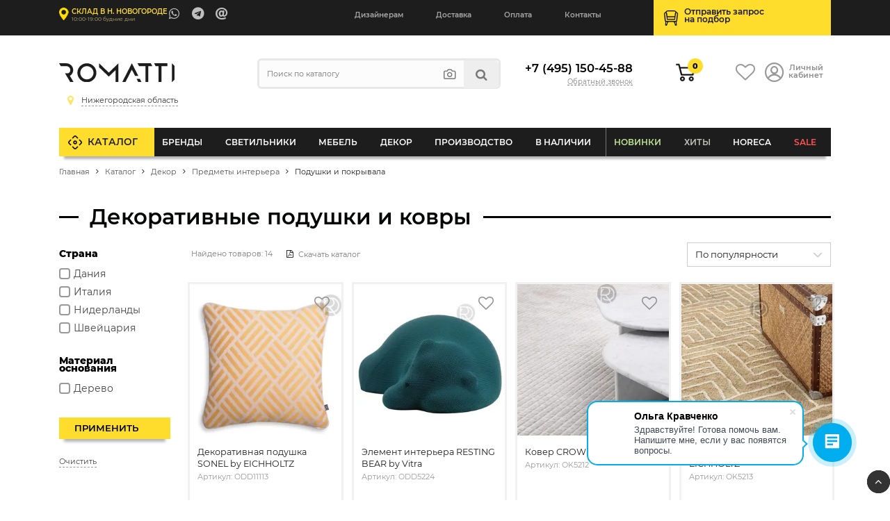

--- FILE ---
content_type: text/html; charset=UTF-8
request_url: https://nnov.romatti.ru/catalog/predmety_interera_dekor/dizaynerskie_predmety_interera_/dekorativnye_podushki_i_kovry/
body_size: 49151
content:
    <!DOCTYPE html>
    <html lang="ru">
    <head data-dir="/catalog/predmety_interera_dekor/dizaynerskie_predmety_interera_/dekorativnye_podushki_i_kovry/" data-page="/catalog/predmety_interera_dekor/dizaynerskie_predmety_interera_/dekorativnye_podushki_i_kovry/">
        <title>Купить декоративные подушки и покрывала  | интернет-магазин Romatti в Нижнем Новогороде</title>
        <meta http-equiv="Content-Type" content="text/html; charset=UTF-8" />
<meta name="description" content="Декоративные подушки и ковры в каталоге Romatti. ✅ Выбор из 3000 дизайнерских изделий.  Быстрая доставка по Москве, России и СНГ. ☎ Индивидуальный подбор: +7 (495) 150-45-88" />
<link rel="canonical" href="https://nnov.romatti.ru/catalog/predmety_interera_dekor/dizaynerskie_predmety_interera_/dekorativnye_podushki_i_kovry/" />
<script type="text/javascript" data-skip-moving="true">(function(w, d, n) {var cl = "bx-core";var ht = d.documentElement;var htc = ht ? ht.className : undefined;if (htc === undefined || htc.indexOf(cl) !== -1){return;}var ua = n.userAgent;if (/(iPad;)|(iPhone;)/i.test(ua)){cl += " bx-ios";}else if (/Windows/i.test(ua)){cl += ' bx-win';}else if (/Macintosh/i.test(ua)){cl += " bx-mac";}else if (/Linux/i.test(ua) && !/Android/i.test(ua)){cl += " bx-linux";}else if (/Android/i.test(ua)){cl += " bx-android";}cl += (/(ipad|iphone|android|mobile|touch)/i.test(ua) ? " bx-touch" : " bx-no-touch");cl += w.devicePixelRatio && w.devicePixelRatio >= 2? " bx-retina": " bx-no-retina";var ieVersion = -1;if (/AppleWebKit/.test(ua)){cl += " bx-chrome";}else if (/Opera/.test(ua)){cl += " bx-opera";}else if (/Firefox/.test(ua)){cl += " bx-firefox";}ht.className = htc ? htc + " " + cl : cl;})(window, document, navigator);</script>


<link href="/bitrix/cache/css/nn/Romatti_NEW/page_ce104e7b15fe9c51e2e2a54b6f2b288e/page_ce104e7b15fe9c51e2e2a54b6f2b288e_v1.css?176311377226088" type="text/css"  rel="stylesheet" />
<link href="/bitrix/cache/css/nn/Romatti_NEW/template_2a7c77380dbbafabc4607f86ea4741d8/template_2a7c77380dbbafabc4607f86ea4741d8_v1.css?1763113686145311" type="text/css"  data-template-style="true" rel="stylesheet" />
<link href="https://unpkg.com/swiper/swiper-bundle.min.css" type="text/css"  rel="stylesheet" />







        <meta http-equiv="X-UA-Compatible" content="IE=edge">
        <meta name="viewport" content="width=device-width, initial-scale=1.0">
                <link rel="icon" type="image/svg" href="/bitrix/templates/Romatti_NEW/img/favicon.svg">
        <link rel="shortcut icon" href="https://romatti.ru/favicon.ico ">
        <link rel="image_src" href="https://nnov.romatti.ru/share.png">
        <meta property="og:image" content="https://nnov.romatti.ru/share.png">
        <meta property="og:image:secure_url" content="https://nnov.romatti.ru/share.png">
        <meta property="og:image:width" content="1200">
        <meta property="og:image:height" content="630">
        <meta property="og:type" content="website">
        <meta property="og:site_name" content="Romatti: Дизайнерская мебель и светильники">
        <meta property="og:url" content="https://nnov.romatti.ru/catalog/predmety_interera_dekor/dizaynerskie_predmety_interera_/dekorativnye_podushki_i_kovry/">
        <meta property="og:title" content="">
        <meta property="og:description" content="">
                    <meta name="yandex-verification" content="cb9ba3cd047bd5ad" />
        
        <meta property="fb:app_id" content="2276476932605739" />
        <meta name="p:domain_verify" content="1479c83f7ce9b60bb1c7a170e8ca747b"/>
        <link rel="preload" href="https://nnov.romatti.ru/bitrix/templates/Romatti_NEW/css/fonts/Montserrat/montserrat-v15-latin_cyrillic-regular.woff2" as="font" type="font/woff2" crossorigin="anonymous">
        <link rel="preload" href="https://nnov.romatti.ru/bitrix/templates/Romatti_NEW/css/fonts/Montserrat/montserrat-v15-latin_cyrillic-600.woff2" as="font" type="font/woff2" crossorigin="anonymous">
        <link rel="preload" href="https://nnov.romatti.ru/bitrix/templates/Romatti_NEW/css/fonts/Montserrat/montserrat-v15-latin_cyrillic-800.woff2" as="font" type="font/woff2" crossorigin="anonymous">
        <link rel="preload" href="https://nnov.romatti.ru/bitrix/templates/Romatti_NEW/css/icons/fonts/icomoon.ttf" as="font" type="font/ttf" crossorigin="anonymous">
        <link rel="dns-prefetch" href="https://www.googletagmanager.com">
        <link rel="dns-prefetch" href="https://www.google-analytics.com">
        <link rel="dns-prefetch" href="https://ssl.google-analytics.com">
        <link rel="dns-prefetch" href="https://mc.yandex.ru">
        <link rel="dns-prefetch" href="https://www.gstatic.com">
        <link rel="dns-prefetch" href="https://romatti.bitrix24.ru">
        <link rel="dns-prefetch" href="https://cdn-ru.bitrix24.ru/">
        <link rel="preconnect" href="https://mc.yandex.ru">
                                
                                                                                                        
                            
            <!--wazzup24-->
                                        <script data-skip-moving=true>(function(w,d,s,l,i){w[l]=w[l]||[];w[l].push({'gtm.start':
                            new Date().getTime(),event:'gtm.js'});var f=d.getElementsByTagName(s)[0],
                        j=d.createElement(s),dl=l!='dataLayer'?'&l='+l:'';j.async=true;j.src=
                        'https://www.googletagmanager.com/gtm.js?id='+i+dl;f.parentNode.insertBefore(j,f);
                    })(window,document,'script','dataLayer','GTM-56CLWD3');</script>
            

            <!-- Yandex.Metrika counter -->
            <script data-skip-moving=true>


                /*var yaParams = {};
                var xhr = new XMLHttpRequest();
                xhr.open('GET', 'https://ip.up66.ru/', true);
                xhr.onload = function() {
                    yaParams.ip = this.responseText;
                }
                xhr.send();

                 */

                (function(m,e,t,r,i,k,a){m[i]=m[i]||function(){(m[i].a=m[i].a||[]).push(arguments)};
                    m[i].l=1*new Date();k=e.createElement(t),a=e.getElementsByTagName(t)[0],k.async=1,k.src=r,a.parentNode.insertBefore(k,a)})
                (window, document, "script", "https://mc.yandex.ru/metrika/tag.js", "ym");

                                    ym(55152619, "init", {
                        params:window.yaParams,
                        clickmap:true,
                        trackLinks:true,
                        accurateTrackBounce:true,
                        webvisor:true,
                        ecommerce:"dataLayer"
                    });
                
                                ym(65634754, "init", {
                    accurateTrackBounce:true,
                    ecommerce:"dataLayer"
                });
                
            </script>
            <!-- /Yandex.Metrika counter -->

            <!--VK PIXEL-->
                                    <noscript><img src="https://vk.com/rtrg?p=VK-RTRG-1233010-eVHGE" style="position:fixed; left:-999px;" alt=""/></noscript>

            <!-- Facebook Pixel Code -->
            <script data-skip-moving=true>
                !function(f,b,e,v,n,t,s)
                {if(f.fbq)return;n=f.fbq=function(){n.callMethod?
                    n.callMethod.apply(n,arguments):n.queue.push(arguments)};
                    if(!f._fbq)f._fbq=n;n.push=n;n.loaded=!0;n.version='2.0';
                    n.queue=[];t=b.createElement(e);t.async=!0;
                    t.src=v;s=b.getElementsByTagName(e)[0];
                    s.parentNode.insertBefore(t,s)}(window, document,'script',
                    'https://connect.facebook.net/en_US/fbevents.js');
                //fbq('init', '681814038954433');
                //fbq('init', '408028461059185');
                fbq('init', '509028077247884');
                                fbq('track', 'PageView');
            </script>
            <!-- End Facebook Pixel Code -->

            
                                                </head>
<body>



    <div id="panel"></div>

        <header id="header" itemscope itemtype="http://schema.org/WPHeader">
        <meta itemprop="headline" content="Romatti">
        <meta itemprop="description" content="Компания Romatti предлагает большой выбор дизайнерской, декоративной и оригинальной мебели и светильников собственного производства, доставляем заказы по Москве и России.">
        <div class="top_line">
            <div class="container">
                <div class="row">
                    <div class="col-6 col-md-5 col-lg-4">
                        <a href="/contact/" class="show_room">

                                                                                        <span class="strong">Склад в Н. Новогороде</span>
                                <em>10:00-19:00 будние дни</em>
                            

                        </a>

                        <ul class="contacts">
                                                            <li><a target="_blank" class="massenger"  rel="nofollow" title="WhatsApp" href="https://api.whatsapp.com/send?phone=74951504588" onclick="ym(55152619,'reachGoal','whatsapp'); ga('send', 'event', 'button', 'click', 'whatsapp');return true;" ><i class="icon-whatsapp"></i></a></li>
                                <li><a target="_blank" class="massenger"  rel="nofollow" title="Telegram" href="https://t.me/romatti_chat_bot?start="><i class="icon-telegram" onclick="ym(55152619,'reachGoal','telegram'); return true;" ></i></a></li>
                                <li><a href="mailto:hello@romatti.uz" onclick="ga('send', 'event', 'Clicks', 'Email Click', 'mailClick'); return true;"><i class="icon-at"></i></a></li>
                                                    </ul>
                    </div>

                    <div class="col-4 col-md-2 col-lg-5">
                        <ul class="mob_actions">
                            <li><a href="/catalog/?q=" id="search_button"><i class="icon-search"></i></a></li>
                            <li><a href="#" id="info_menu_button"><i class="icon-menu"></i></a></li>
                        </ul>
                        <nav>
                            <ul class="info_menu">
                                <li class="d-block d-md-none menu_title">Меню сайта <i class="icon-close"></i></li>
                                <li class="d-block d-md-none"><a href="/catalog/">Каталог</a></li>
                                
       
        	
					<li><a href="/cooperation/designers/">Дизайнерам</a></li>
		        	
					<li><a href="/info/shipping-and-payment/">Доставка</a></li>
		        	
					<li><a href="/info/shipping-and-payment/">Оплата</a></li>
		        	
					<li><a href="/contact/">Контакты</a></li>
		                                </ul>
                        </nav>
                    </div>

                    <div class="col-2 col-md-5 col-lg-3">
                        <a href="/selection/" class="podbor selection_form">
                            <span>Отправить запрос<br>на&nbsp;подбор</span>
                        </a>
                    </div>
                </div>
            </div>
        </div>

        <div class="header">
            <div class="container">

                
                <div class="row">
                    <div class="order-first col-6 col-md-4 col-lg-3">
                        <a href="/" class="logo"><img src="/bitrix/templates/Romatti_NEW/img/logo.svg" alt="Romatti: Дизайнерская  мебель, освещение и декор для коммерческих и частных проектов" height="40" width="150"/></a>
                        <div id="city_select" class="city_select">
                            <ul class="closestclick nn">
                                <li ><a href="https://romatti.ru/catalog/predmety_interera_dekor/dizaynerskie_predmety_interera_/dekorativnye_podushki_i_kovry/"><i class="icon-map"></i><span>Москва и МО</span></a></li>
                                <li ><a href="https://krd.romatti.ru/catalog/predmety_interera_dekor/dizaynerskie_predmety_interera_/dekorativnye_podushki_i_kovry/"><i class="icon-map"></i><span>Краснодарский край</span></a></li>
                                <li class="select"><a href="https://nnov.romatti.ru/catalog/predmety_interera_dekor/dizaynerskie_predmety_interera_/dekorativnye_podushki_i_kovry/"><i class="icon-map"></i><span>Нижегородская область</span></a></li>
                                <li ><a href="https://pnz.romatti.ru/catalog/predmety_interera_dekor/dizaynerskie_predmety_interera_/dekorativnye_podushki_i_kovry/"><i class="icon-map"></i><span>Пензенская область</span></a></li>
                                <li ><a href="https://romatti.ee/catalog/predmety_interera_dekor/dizaynerskie_predmety_interera_/dekorativnye_podushki_i_kovry/"><i class="icon-map"></i><span>Эстония, Таллин</span></a></li>
                                <li ><a href="https://romatti.ae/catalog/predmety_interera_dekor/dizaynerskie_predmety_interera_/dekorativnye_podushki_i_kovry/"><i class="icon-map"></i><span>ОАЭ, Дубай</span></a></li>
                                <li ><a href="https://romatti.uz/catalog/predmety_interera_dekor/dizaynerskie_predmety_interera_/dekorativnye_podushki_i_kovry/"><i class="icon-map"></i><span>Узбекистан, Ташкент</span></a></li>
                            </ul>
                        </div>

                                            </div>
                    <div class="d-none d-lg-inline-block col-lg-4">
                        
<form method="get" class="search form compact" id="search-popup" action="/search/">
    <input type="text" name="q" placeholder="Поиск по каталогу" autocomplete="off"  class="search_input"/>
    <ul class="act">
        <li><a title="Подбор по фото" href="#" class="findbyphoto"><i class="icon-photo"></i></a></li>
        <li><button type="submit"><i class="icon-search"></i></button></li>
    </ul>
    <div class="ajax_search_result header_search_result"></div>
</form>

                    </div>
                    <div class="order-last order-md-6 col-12 col-md-4 col-lg-2">
                        <div class="phone">

                                                            <a class="number" href="tel:+74951504588">+7 (495) 150-45-88</a>
                                                        <a class="callback callback_action" href="https://b24-r1bdto.bitrix24.site/crm_form4/">Обратный звонок</a>

                        </div>
                    </div>
                    <div class="order-6 order-lg-lasr col-6 col-md-4 col-lg-3">
                        <ul class="actions">
                            <li class="cartli">
                                <div id="bx_basketFKauiI" class="bx-basket bx-opener"><!--'start_frame_cache_bx_basketFKauiI'-->
        <a href="/personal/cart/" class="cart">
                            <em>0</em>
                    </a>
<!--'end_frame_cache_bx_basketFKauiI'--></div>
                            </li>
                            <li>
                                <a href="/favorites/" class="favorits"><i class="icon-heart-o"></i></a>
                            </li>
                            <li><a href="/personal/" class="account"><i class="icon-user_1"></i> <span>Личный<br>кабинет</span></a></li>
                        </ul>
                    </div>
                </div>
            </div>
        </div>

        <div class="main_menu" id="main_menu">
            <div class="container">
                
<ul class="d1_menu">
    <li class="d1 first"><a href="/catalog/">Каталог</a></li>
    <li class="d1 mob"><a href="/catalog/">Меню товаров</a></li>
            <li class="d1 catalog_menu tree" >
            <a class="root_item" href="/catalog/brendy/">Бренды</a>
                                            <div class="sub_menu_wrapper CC-102">
                                                                <div class="row">
                        <div class="col-md-3">
                                                                                                                                                                                <div class="letter_block">
                                    <span class="letter">A</span>
                                                                        <ul>
                                                                                    <li class="d2">
                                                <a class="title" href="/catalog/brendy/dizaynerskaya-mebel-archip-lago-rossiya/">ARCHIPÉLAGO</a>

                                            </li>
                                                                                    <li class="d2">
                                                <a class="title" href="/catalog/brendy/aytm-daniya/">AYTM (Дания)</a>

                                            </li>
                                                                                    <li class="d2">
                                                <a class="title" href="/catalog/brendy/angel-cerda-ispaniya/">Angel Cerda (Испания)</a>

                                            </li>
                                                                                    <li class="d2">
                                                <a class="title" href="/catalog/brendy/apparatus-ssha/">Apparatus (США)</a>

                                            </li>
                                                                                    <li class="d2">
                                                <a class="title" href="/catalog/brendy/dizaynerskie-svetilniki-i-mebel-artemide-italiya/">Artemide (Италия)</a>

                                            </li>
                                                                                    <li class="d2">
                                                <a class="title" href="/catalog/brendy/arteriors-amerika/">Arteriors (Америка)</a>

                                            </li>
                                                                                    <li class="d2">
                                                <a class="title" href="/catalog/brendy/atelier-areti-germaniya/">Atelier Areti (Германия)</a>

                                            </li>
                                                                                    <li class="d2">
                                                <a class="title" href="/catalog/brendy/atmosphere-d-ailleurs/">Atmosphere d’Ailleurs (Индонезия)</a>

                                            </li>
                                                                            </ul>
                                </div>
                                                                                                                            <div class="letter_block">
                                    <span class="letter">B</span>
                                                                        <ul>
                                                                                    <li class="d2">
                                                <a class="title" href="/catalog/brendy/dizaynerskie-svetilniki-i-mebel-brabbu-portugaliya/">BRABBU (Португалия)</a>

                                            </li>
                                                                                    <li class="d2">
                                                <a class="title" href="/catalog/brendy/dizaynerskie-svetilniki-i-mebel-boca-do-lobo-portugaliya/">Boca Do Lobo (Португалия)</a>

                                            </li>
                                                                                    <li class="d2">
                                                <a class="title" href="/catalog/brendy/dizaynerskie-svetilniki-bocci-kanada/">Bocci (Канада)</a>

                                            </li>
                                                                                    <li class="d2">
                                                <a class="title" href="/catalog/brendy/bourgeois-boheme-atelier/">Bourgeois Boheme Atelier</a>

                                            </li>
                                                                                    <li class="d2">
                                                <a class="title" href="/catalog/brendy/bradexhome/">Bradexhome</a>

                                            </li>
                                                                                    <li class="d2">
                                                <a class="title" href="/catalog/brendy/brokis-chekhiya/">Brokis (Чехия)</a>

                                            </li>
                                                                            </ul>
                                </div>
                                                                                                                            <div class="letter_block">
                                    <span class="letter">C</span>
                                                                        <ul>
                                                                                    <li class="d2">
                                                <a class="title" href="/catalog/brendy/circu-portugaliya/">CIRCU (Португалия)</a>

                                            </li>
                                                                                    <li class="d2">
                                                <a class="title" href="/catalog/brendy/dizaynerskie-svetilniki-cvl-luminaires-frantsiya/">CVL Luminaires (Франция)</a>

                                            </li>
                                                                                    <li class="d2">
                                                <a class="title" href="/catalog/brendy/creative-cables-b2b-italiya/">Cables (Италия)</a>

                                            </li>
                                                                                    <li class="d2">
                                                <a class="title" href="/catalog/brendy/cane-line-daniya/">Cane-line (Дания)</a>

                                            </li>
                                                                                    <li class="d2">
                                                <a class="title" href="/catalog/brendy/casamania-horm-italiya/">Casamania & Horm (Италия)</a>

                                            </li>
                                                                                    <li class="d2">
                                                <a class="title" href="/catalog/brendy/catellani-smith-lights-italiya/">Catellani & Smith Lights (Италия)</a>

                                            </li>
                                                                                    <li class="d2">
                                                <a class="title" href="/catalog/brendy/commune-singapur/">Commune (Сингапур)</a>

                                            </li>
                                                                                    <li class="d2">
                                                <a class="title" href="/catalog/brendy/crystallux/">Crystal Lux (Испания)</a>

                                            </li>
                                                                                    <li class="d2">
                                                <a class="title" href="/catalog/brendy/currey-company-amerika/">Currey & Co (Америка)</a>

                                            </li>
                                                                            </ul>
                                </div>
                                                                                                                            <div class="letter_block">
                                    <span class="letter">D</span>
                                                                        <ul>
                                                                                    <li class="d2">
                                                <a class="title" href="/catalog/brendy/dizaynerskie-svetilniki-i-mebel-dbodhi-indoneziya/">DBODHI (Индонезия)</a>

                                            </li>
                                                                                    <li class="d2">
                                                <a class="title" href="/catalog/brendy/dcw-ditions-frantsiya/">DCW Éditions (Франция)</a>

                                            </li>
                                                                                    <li class="d2">
                                                <a class="title" href="/catalog/brendy/dizaynerskaya-mebel-ditre-italia-italiya/">DITRE ITALIA (Италия)</a>

                                            </li>
                                                                                    <li class="d2">
                                                <a class="title" href="/catalog/brendy/dan-form-daniya/">Dan Form (Дания)</a>

                                            </li>
                                                                                    <li class="d2">
                                                <a class="title" href="/catalog/brendy/delightfull-portugaliya/">Delightfull (Португалия)</a>

                                            </li>
                                                                                    <li class="d2">
                                                <a class="title" href="/catalog/brendy/designheure-frantsiya/">Designheure (Франция)</a>

                                            </li>
                                                                            </ul>
                                </div>
                                                                                                                            <div class="letter_block">
                                    <span class="letter">E</span>
                                                                        <ul>
                                                                                    <li class="d2">
                                                <a class="title" href="/catalog/brendy/eichholtz-niderlandy/">EICHHOLTZ (Нидерланды)</a>

                                            </li>
                                                                                    <li class="d2">
                                                <a class="title" href="/catalog/brendy/eno-studio-frantsiya/">ENO STUDIO (Франция)</a>

                                            </li>
                                                                                    <li class="d2">
                                                <a class="title" href="/catalog/brendy/edizioni-design-italiya/">Edizioni Design (Италия)</a>

                                            </li>
                                                                                    <li class="d2">
                                                <a class="title" href="/catalog/brendy/dizaynerskie-svetilniki-estiluz-ispaniya1/">Estiluz (Испания)</a>

                                            </li>
                                                                                    <li class="d2">
                                                <a class="title" href="/catalog/brendy/euroluce-italiya/">Euroluce (Италия)</a>

                                            </li>
                                                                            </ul>
                                </div>
                                                                                                                            <div class="letter_block">
                                    <span class="letter">F</span>
                                                                        <ul>
                                                                                    <li class="d2">
                                                <a class="title" href="/catalog/brendy/dizaynerskie-svetilniki-faro-barcelona-ispaniya/">Faro Barcelona (Испания)</a>

                                            </li>
                                                                                    <li class="d2">
                                                <a class="title" href="/catalog/brendy/feelgood-designs-avstraliya/">Feelgood (Австралия)</a>

                                            </li>
                                                                                    <li class="d2">
                                                <a class="title" href="/catalog/brendy/flos-italiya/">Flos (Италия)</a>

                                            </li>
                                                                                    <li class="d2">
                                                <a class="title" href="/catalog/brendy/forestier-frantsiya/">Forestier (Франция)</a>

                                            </li>
                                                                                    <li class="d2">
                                                <a class="title" href="/catalog/brendy/frezoli-niderlandy4866/">Frezoli (Нидерланды)</a>

                                            </li>
                                                                            </ul>
                                </div>
                                                                                                                                </div><div class="col-md-3">
                                                                                                    <div class="letter_block">
                                    <span class="letter">G</span>
                                                                        <ul>
                                                                                    <li class="d2">
                                                <a class="title" href="/catalog/brendy/dizaynerskie-svetilniki-grupa-khorvatiya/">GRUPA (Хорватия)</a>

                                            </li>
                                                                                    <li class="d2">
                                                <a class="title" href="/catalog/brendy/gie-el-polsha/">Gie El (Польша)</a>

                                            </li>
                                                                                    <li class="d2">
                                                <a class="title" href="/catalog/brendy/globen-shvetsiya/">Globen (Швеция)</a>

                                            </li>
                                                                                    <li class="d2">
                                                <a class="title" href="/catalog/brendy/gubi-italiya/">Gubi (Италия)</a>

                                            </li>
                                                                            </ul>
                                </div>
                                                                                                                            <div class="letter_block">
                                    <span class="letter">H</span>
                                                                        <ul>
                                                                                    <li class="d2">
                                                <a class="title" href="/catalog/brendy/hudson-valley/">HUDSON VALLEY (Америка)</a>

                                            </li>
                                                                                    <li class="d2">
                                                <a class="title" href="/catalog/brendy/dizaynerskie-svetilniki-halo-design-daniya/">Halo Design (Дания)</a>

                                            </li>
                                                                                    <li class="d2">
                                                <a class="title" href="/catalog/brendy/henge-italiya/">Henge (Италия)</a>

                                            </li>
                                                                                    <li class="d2">
                                                <a class="title" href="/catalog/brendy/house-doctor-daniya/">House Doctor (Дания)</a>

                                            </li>
                                                                            </ul>
                                </div>
                                                                                                                            <div class="letter_block">
                                    <span class="letter">I</span>
                                                                        <ul>
                                                                                    <li class="d2">
                                                <a class="title" href="/catalog/brendy/dizaynerskie-svetilniki-ilfari/">ILFARI (Нидерланды)</a>

                                            </li>
                                                                                    <li class="d2">
                                                <a class="title" href="/catalog/brendy/dizaynerskie-svetilniki-i-mebel-italamp-italiya/">ITALAMP (Италия)</a>

                                            </li>
                                                                                    <li class="d2">
                                                <a class="title" href="/catalog/brendy/dizaynerskie-svetilniki-il-pezzo-mancante-italiya/">Il Pezzo Mancante (Италия)</a>

                                            </li>
                                                                            </ul>
                                </div>
                                                                                                                            <div class="letter_block">
                                    <span class="letter">K</span>
                                                                        <ul>
                                                                                    <li class="d2">
                                                <a class="title" href="/catalog/brendy/dizaynerskie-svetilniki-karman-italiya/">KARMAN (Италия)</a>

                                            </li>
                                                                            </ul>
                                </div>
                                                                                                                            <div class="letter_block">
                                    <span class="letter">L</span>
                                                                        <ul>
                                                                                    <li class="d2">
                                                <a class="title" href="/catalog/brendy/luxxu-portugaliya/">LUXXU (Португалия)</a>

                                            </li>
                                                                                    <li class="d2">
                                                <a class="title" href="/catalog/brendy/laforma/">La Forma (ex Julia Grup) (Испания)</a>

                                            </li>
                                                                                    <li class="d2">
                                                <a class="title" href="/catalog/brendy/lambert-fils-kanada/">Lambert&Fils (Канада)</a>

                                            </li>
                                                                                    <li class="d2">
                                                <a class="title" href="/catalog/brendy/light-living-niderlandy/">Light & Living (Нидерланды)</a>

                                            </li>
                                                                                    <li class="d2">
                                                <a class="title" href="/catalog/brendy/lladro-ispaniya/">Lladro (Испания)</a>

                                            </li>
                                                                                    <li class="d2">
                                                <a class="title" href="/catalog/brendy/romattiloft/">Loft lT  (Испания)</a>

                                            </li>
                                                                                    <li class="d2">
                                                <a class="title" href="/catalog/brendy/luceplan-italiya/">Luceplan (Италия)</a>

                                            </li>
                                                                            </ul>
                                </div>
                                                                                                                            <div class="letter_block">
                                    <span class="letter">M</span>
                                                                        <ul>
                                                                                    <li class="d2">
                                                <a class="title" href="/catalog/brendy/monograph-daniya/">MONOGRAPH (Дания)</a>

                                            </li>
                                                                                    <li class="d2">
                                                <a class="title" href="/catalog/brendy/manutti-belgiya/">Manutti (Бельгия)</a>

                                            </li>
                                                                                    <li class="d2">
                                                <a class="title" href="/catalog/brendy/by-marc-wood-velikobritaniya/">Marc Wood (Великобритания)</a>

                                            </li>
                                                                                    <li class="d2">
                                                <a class="title" href="/catalog/brendy/market-set-frantsiya/">Market Set (Франция)</a>

                                            </li>
                                                                                    <li class="d2">
                                                <a class="title" href="/catalog/brendy/matlight-milano-italiya/">Matlight Milano (Италия)</a>

                                            </li>
                                                                                    <li class="d2">
                                                <a class="title" href="/catalog/brendy/maytoni/">Maytoni (Германия)</a>

                                            </li>
                                                                                    <li class="d2">
                                                <a class="title" href="/catalog/brendy/minotti-italiya/">Minotti (Италия)</a>

                                            </li>
                                                                                    <li class="d2">
                                                <a class="title" href="/catalog/brendy/moooi-italiya/">Moooi (Италия)</a>

                                            </li>
                                                                                    <li class="d2">
                                                <a class="title" href="/catalog/brendy/mullan-lighting-irlandiya/">Mullan Lighting (Ирландия)</a>

                                            </li>
                                                                            </ul>
                                </div>
                                                                                                                                </div><div class="col-md-3">
                                                                                                    <div class="letter_block">
                                    <span class="letter">N</span>
                                                                        <ul>
                                                                                    <li class="d2">
                                                <a class="title" href="/catalog/brendy/nemo-lighting-italiya/">NEMO lighting (Италия)</a>

                                            </li>
                                                                                    <li class="d2">
                                                <a class="title" href="/catalog/brendy/next1/">Next (Нидерланды)</a>

                                            </li>
                                                                            </ul>
                                </div>
                                                                                                                            <div class="letter_block">
                                    <span class="letter">P</span>
                                                                        <ul>
                                                                                    <li class="d2">
                                                <a class="title" href="/catalog/brendy/dizaynerskie-svetilniki-penta-italiya/">PENTA (Италия)</a>

                                            </li>
                                                                                    <li class="d2">
                                                <a class="title" href="/catalog/brendy/pomax-belgiya/">POMAX (Бельгия)</a>

                                            </li>
                                                                                    <li class="d2">
                                                <a class="title" href="/catalog/brendy/pop-corn-frantsiya/">POP CORN (Франция)</a>

                                            </li>
                                                                                    <li class="d2">
                                                <a class="title" href="/catalog/brendy/prandina/">PRANDINA</a>

                                            </li>
                                                                                    <li class="d2">
                                                <a class="title" href="/catalog/brendy/purho/">PURHO</a>

                                            </li>
                                                                                    <li class="d2">
                                                <a class="title" href="/catalog/brendy/dizaynerskaya-mebel-paged-polsha/">Paged (Польша)</a>

                                            </li>
                                                                                    <li class="d2">
                                                <a class="title" href="/catalog/brendy/mebel-pedrali-italiya/">Pedrali (Италия)</a>

                                            </li>
                                                                                    <li class="d2">
                                                <a class="title" href="/catalog/brendy/petite-friture-frantsiya/">Petite Friture (Франция)</a>

                                            </li>
                                                                                    <li class="d2">
                                                <a class="title" href="/catalog/brendy/pole-niderlandy/">Pole (Нидерланды)</a>

                                            </li>
                                                                                    <li class="d2">
                                                <a class="title" href="/catalog/brendy/pols-potten-niderlandy/">Pols Potten (Нидерланды)</a>

                                            </li>
                                                                            </ul>
                                </div>
                                                                                                                            <div class="letter_block">
                                    <span class="letter">Q</span>
                                                                        <ul>
                                                                                    <li class="d2">
                                                <a class="title" href="/catalog/brendy/qeeboo-italiya/">Qeeboo (Италия)</a>

                                            </li>
                                                                            </ul>
                                </div>
                                                                                                                            <div class="letter_block">
                                    <span class="letter">R</span>
                                                                        <ul>
                                                                                    <li class="d2">
                                                <a class="title" href="/catalog/brendy/romatti-proline-rossiya/">ROMATTI PROLINE</a>

                                            </li>
                                                                                    <li class="d2">
                                                <a class="title" href="/catalog/brendy/rubn-shvetsiya/">RUBN (Швеция)</a>

                                            </li>
                                                                                    <li class="d2">
                                                <a class="title" href="/catalog/brendy/rv-astley-velikobritaniya/">RV Astley (Великобритания)</a>

                                            </li>
                                                                                    <li class="d2">
                                                <a class="title" href="/catalog/brendy/radar-frantsiya/">Radar (Франция)</a>

                                            </li>
                                                                                    <li class="d2">
                                                <a class="title" href="/catalog/brendy/reflections-copenhagen-daniya/">Reflections Copenhagen (Дания)</a>

                                            </li>
                                                                                    <li class="d2">
                                                <a class="title" href="/catalog/brendy/restoration-hardware-ssha/">Restoration Hardware (США)</a>

                                            </li>
                                                                                    <li class="d2">
                                                <a class="title" href="/catalog/brendy/romi-amsterdam-niderlandy/">RoMi Amsterdam (Нидерланды)</a>

                                            </li>
                                                                                    <li class="d2">
                                                <a class="title" href="/catalog/brendy/romatti-lifestyle-niderlandy/">Romatti Lifestyle (Нидерланды)</a>

                                            </li>
                                                                                    <li class="d2">
                                                <a class="title" href="/catalog/brendy/romatti-lighting/">Romatti Lighting (Турция)</a>

                                            </li>
                                                                                    <li class="d2">
                                                <a class="title" href="/catalog/brendy/romatti-milano-italiya/">Romatti Milano (Италия)</a>

                                            </li>
                                                                            </ul>
                                </div>
                                                                                                                            <div class="letter_block">
                                    <span class="letter">S</span>
                                                                        <ul>
                                                                                    <li class="d2">
                                                <a class="title" href="/catalog/brendy/serip-portugaliya/">SERIP (Португалия)</a>

                                            </li>
                                                                                    <li class="d2">
                                                <a class="title" href="/catalog/brendy/SF/">SF</a>

                                            </li>
                                                                                    <li class="d2">
                                                <a class="title" href="/catalog/sferon/">SFERON (Италия)</a>

                                            </li>
                                                                                    <li class="d2">
                                                <a class="title" href="/catalog/brendy/dizaynerskaya-mebel-softline-daniya/">SOFTLINE (Дания)</a>

                                            </li>
                                                                                    <li class="d2">
                                                <a class="title" href="/catalog/brendy/st/">ST</a>

                                            </li>
                                                                                    <li class="d2">
                                                <a class="title" href="/catalog/brendy/signature/">Signature (Франция)</a>

                                            </li>
                                                                                    <li class="d2">
                                                <a class="title" href="/catalog/brendy/sol-de-mayo-frantsiya/">Sol de Mayo (Франция)</a>

                                            </li>
                                                                                    <li class="d2">
                                                <a class="title" href="/catalog/brendy/spiridon-deco-belgium/">Spiridon Deco (Бельгия)</a>

                                            </li>
                                                                                    <li class="d2">
                                                <a class="title" href="/catalog/brendy/romatti_group/">Stool Group (Азия)</a>

                                            </li>
                                                                                    <li class="d2">
                                                <a class="title" href="/catalog/brendy/studio-stirling-yuar/">Studio Stirling (ЮАР)</a>

                                            </li>
                                                                            </ul>
                                </div>
                                                                                                                            <div class="letter_block">
                                    <span class="letter">T</span>
                                                                        <ul>
                                                                                    <li class="d2">
                                                <a class="title" href="/catalog/brendy/dizaynerskie-svetilniki-top-light-germaniya/">TOP LIGHT (Германия)</a>

                                            </li>
                                                                                    <li class="d2">
                                                <a class="title" href="/catalog/brendy/dizaynerskie-svetilniki-i-mebel-tigermoth-angliya/">Tigermoth (Англия)</a>

                                            </li>
                                                                                    <li class="d2">
                                                <a class="title" href="/catalog/brendy/tom-dixon-velikobritaniya/">Tom Dixon (Великобритания)</a>

                                            </li>
                                                                                    <li class="d2">
                                                <a class="title" href="/catalog/brendy/tooy-italiya/">Tooy (Италия)</a>

                                            </li>
                                                                            </ul>
                                </div>
                                                                                                                                </div><div class="col-md-3">
                                                                                                    <div class="letter_block">
                                    <span class="letter">U</span>
                                                                        <ul>
                                                                                    <li class="d2">
                                                <a class="title" href="/catalog/brendy/umage-daniya/">Umage (Дания)</a>

                                            </li>
                                                                            </ul>
                                </div>
                                                                                                                            <div class="letter_block">
                                    <span class="letter">V</span>
                                                                        <ul>
                                                                                    <li class="d2">
                                                <a class="title" href="/catalog/brendy/dizaynerskie-svetilniki-vibia-ispaniya/">VIBIA (Испания)</a>

                                            </li>
                                                                                    <li class="d2">
                                                <a class="title" href="/catalog/brendy/vele/">Vele Luce</a>

                                            </li>
                                                                                    <li class="d2">
                                                <a class="title" href="/catalog/brendy/versmissen-niderlandy/">Versmissen (Нидерланды)</a>

                                            </li>
                                                                                    <li class="d2">
                                                <a class="title" href="/catalog/brendy/vips-and-friends-belgiya/">Vips and Friends (Бельгия)</a>

                                            </li>
                                                                                    <li class="d2">
                                                <a class="title" href="/catalog/brendy/dizaynerskie-svetilniki-visual-comfort-amerika/">Visual Comfort (Америка)</a>

                                            </li>
                                                                                    <li class="d2">
                                                <a class="title" href="/catalog/brendy/vitra-shveytsariya/">Vitra (Швейцария)</a>

                                            </li>
                                                                            </ul>
                                </div>
                                                                                                                            <div class="letter_block">
                                    <span class="letter">С</span>
                                                                        <ul>
                                                                                    <li class="d2">
                                                <a class="title" href="/catalog/brendy/svetilniki-cvl-indiya/">Светильники Covali (Индия)</a>

                                            </li>
                                                                            </ul>
                                </div>
                                                                                                                            <div class="letter_block">
                                    <span class="letter">1</span>
                                                                        <ul>
                                                                                    <li class="d2">
                                                <a class="title" href="/catalog/brendy/101-copenhagen-daniya/">101 Copenhagen (Дания)</a>

                                            </li>
                                                                            </ul>
                                </div>
                                                                                    </div>
                    </div>
                                    </div>
                    </li>
            <li class="d1 catalog_menu tree" >
            <a class="root_item" href="/catalog/svetilniki/">Светильники</a>
                                            <div class="sub_menu_wrapper CC-15">
                                        <div class="row">
                        <div class="col-md-3">
                            <ul class="d2_menu">
                                                                                                                                        <li class="d2">
                                        <div class="flex_wrapper">
                                            <div class="icon_wrapper">
                                                                                                                                                        <img class="lazyload" data-src="/upload/resize_cache/uf/870/100_300_1/dp2gatmpy578948qkmky7wsoeuiqxsg3.png" alt="Подвесные"/>
                                                                                            </div>
                                            <div class="links_wrapper">
                                                <a class="title" href="/catalog/svetilniki/podvesnye_svetilniki/">Подвесные</a>
                                                                                                                                                    <ul class="d3_menu">
                                                                                                                                                                                                                                        <li class="d3 ">
                                                                <a href="/catalog/svetilniki/podvesnye_svetilniki/podvesnye_svetilniki_v_vostochnom_stile/">В восточном стиле</a>
                                                            </li>
                                                                                                                                                                                <li class="d3 ">
                                                                <a href="/catalog/svetilniki/podvesnye_svetilniki/dizaynerskie-podvesnye-svetilniki-v-klassicheskom-stile/">Классика</a>
                                                            </li>
                                                                                                                                                                                <li class="d3 ">
                                                                <a href="/catalog/svetilniki/podvesnye_svetilniki/podvesnye_svetilniki_v_skandinavskom_stile_/">В скандинавском стиле</a>
                                                            </li>
                                                                                                                                                                                <li class="d3 ">
                                                                <a href="/catalog/svetilniki/podvesnye_svetilniki/podvesnye_svetilniki_v_sovremennom_stile_postmodern/">В современном стиле</a>
                                                            </li>
                                                                                                            </ul>
                                                                                            </div>
                                        </div>
                                        <a href="/catalog/svetilniki/podvesnye_svetilniki/" class="more">все товары &raquo;</a>

                                                                            </li>
                                                                                                        <li class="d2">
                                        <div class="flex_wrapper">
                                            <div class="icon_wrapper">
                                                                                                                                                        <img class="lazyload" data-src="/upload/resize_cache/uf/b2d/100_300_1/5i8uwdsy93522e1w97z65b2fhpcsvm38.png" alt="Люстры"/>
                                                                                            </div>
                                            <div class="links_wrapper">
                                                <a class="title" href="/catalog/svetilniki/lyustry/">Люстры</a>
                                                                                                                                                    <ul class="d3_menu">
                                                                                                                                                                                                                                        <li class="d3 ">
                                                                <a href="/catalog/svetilniki/lyustry/lyustry_v_sovremennom_stile_postmodern/">В современном стиле</a>
                                                            </li>
                                                                                                                                                                                <li class="d3 ">
                                                                <a href="/catalog/svetilniki/lyustry/lyustry_v_skandinavskom_stile/">В скандинавском стиле</a>
                                                            </li>
                                                                                                                                                                                <li class="d3 ">
                                                                <a href="/catalog/svetilniki/lyustry/lyustry_v_stile_loft/">В стиле Лофт</a>
                                                            </li>
                                                                                                                                                                                <li class="d3 ">
                                                                <a href="/catalog/svetilniki/lyustry/klassicheskie_lyustry/">В классическом стиле</a>
                                                            </li>
                                                                                                            </ul>
                                                                                            </div>
                                        </div>
                                        <a href="/catalog/svetilniki/lyustry/" class="more">все товары &raquo;</a>

                                                                            </li>
                                                                                                        <li class="d2">
                                        <div class="flex_wrapper">
                                            <div class="icon_wrapper">
                                                                                                                                                        <img class="lazyload" data-src="/upload/resize_cache/uf/37e/100_300_1/nt1wwc0a12lnaxkw7g94jn41daffh57q.png" alt="Потолочные светильники"/>
                                                                                            </div>
                                            <div class="links_wrapper">
                                                <a class="title" href="/catalog/svetilniki/potolochnye_svetilniki/">Потолочные светильники</a>
                                                                                                                                                    <ul class="d3_menu">
                                                                                                                                                                                                                                        <li class="d3 ">
                                                                <a href="/catalog/svetilniki/potolochnye_svetilniki/dizaynerskie-potolochnye-svetilniki/">Дизайнерский</a>
                                                            </li>
                                                                                                                                                                                <li class="d3 ">
                                                                <a href="/catalog/svetilniki/potolochnye_svetilniki/dizaynerskie-potolochnye-svetilniki-belogo-tsveta/">Белый</a>
                                                            </li>
                                                                                                                                                                                <li class="d3 ">
                                                                <a href="/catalog/svetilniki/potolochnye_svetilniki/dizaynerskie-potolochnye-svetilniki-v-vostochnom-stile/">Восточный</a>
                                                            </li>
                                                                                                                                                                                <li class="d3 ">
                                                                <a href="/catalog/svetilniki/potolochnye_svetilniki/dizaynerskie-potolochnye-svetilniki-v-klassicheskom-stile/">Классика</a>
                                                            </li>
                                                                                                            </ul>
                                                                                            </div>
                                        </div>
                                        <a href="/catalog/svetilniki/potolochnye_svetilniki/" class="more">все товары &raquo;</a>

                                                                            </li>
                                                                                                            </ul></div><div class="col-md-3 18 15"><ul class="d2_menu">
                                                                                                                <li class="d2">
                                        <div class="flex_wrapper">
                                            <div class="icon_wrapper">
                                                                                                                                                        <img class="lazyload" data-src="/upload/resize_cache/uf/e05/100_300_1/b2qeeiqveg0354avuuo534qjviiv8ptw.png" alt="Бра"/>
                                                                                            </div>
                                            <div class="links_wrapper">
                                                <a class="title" href="/catalog/svetilniki/bra/">Бра</a>
                                                                                                                                                    <ul class="d3_menu">
                                                                                                                                                                                                                                        <li class="d3 ">
                                                                <a href="/catalog/svetilniki/bra/bra-v-sovremennom-stile-postmodern/">В современном стиле</a>
                                                            </li>
                                                                                                                                                                                <li class="d3 ">
                                                                <a href="/catalog/svetilniki/bra/nastennye_svetilniki_v_skandinavskom_stile_/">В скандинавском стиле</a>
                                                            </li>
                                                                                                                                                                                <li class="d3 ">
                                                                <a href="/catalog/svetilniki/bra/bra_v_stile_loft/">В стиле Лофт</a>
                                                            </li>
                                                                                                                                                                                <li class="d3 ">
                                                                <a href="/catalog/svetilniki/bra/klassicheskie_bra/">В классическом стиле</a>
                                                            </li>
                                                                                                            </ul>
                                                                                            </div>
                                        </div>
                                        <a href="/catalog/svetilniki/bra/" class="more">все товары &raquo;</a>

                                                                            </li>
                                                                                                        <li class="d2">
                                        <div class="flex_wrapper">
                                            <div class="icon_wrapper">
                                                                                                                                                        <img class="lazyload" data-src="/upload/resize_cache/uf/c72/100_300_1/10qegazzv5e7xrq1awpd80bhhmkw9mmx.png" alt="Настольные лампы"/>
                                                                                            </div>
                                            <div class="links_wrapper">
                                                <a class="title" href="/catalog/svetilniki/nastolnye_lampy/">Настольные лампы</a>
                                                                                                                                                    <ul class="d3_menu">
                                                                                                                                                                                                                                        <li class="d3 ">
                                                                <a href="/catalog/svetilniki/nastolnye_lampy/dekorativnye_nastolnye_lampy/">Декоративные</a>
                                                            </li>
                                                                                                                                                                                <li class="d3 ">
                                                                <a href="/catalog/svetilniki/nastolnye_lampy/lampy-bezhevye/">Бежевый</a>
                                                            </li>
                                                                                                                                                                                <li class="d3 ">
                                                                <a href="/catalog/svetilniki/nastolnye_lampy/dizaynerskie-nastolnye-lampy-belogo-tsveta/">Белый</a>
                                                            </li>
                                                                                                                                                                                <li class="d3 ">
                                                                <a href="/catalog/svetilniki/nastolnye_lampy/nastolnye-lampy-v-amerikanskom-stile/">Американский</a>
                                                            </li>
                                                                                                            </ul>
                                                                                            </div>
                                        </div>
                                        <a href="/catalog/svetilniki/nastolnye_lampy/" class="more">все товары &raquo;</a>

                                                                            </li>
                                                                                                        <li class="d2">
                                        <div class="flex_wrapper">
                                            <div class="icon_wrapper">
                                                                                                                                                        <img class="lazyload" data-src="/upload/resize_cache/uf/603/100_300_1/9logebfevar6q9mtlu5i1cy80kz9wqgx.png" alt="Торшеры"/>
                                                                                            </div>
                                            <div class="links_wrapper">
                                                <a class="title" href="/catalog/svetilniki/torshery/">Торшеры</a>
                                                                                                                                                    <ul class="d3_menu">
                                                                                                                                                                                                                                        <li class="d3 ">
                                                                <a href="/catalog/svetilniki/torshery/svetodiodnye_torshery/">Светодиодные</a>
                                                            </li>
                                                                                                                                                                                <li class="d3 ">
                                                                <a href="/catalog/svetilniki/torshery/dizaynerskie-torshery/">Дизайнерские</a>
                                                            </li>
                                                                                                                                                                                <li class="d3 ">
                                                                <a href="/catalog/svetilniki/torshery/dizaynerskie-torshery-belogo-tsveta/">Белые</a>
                                                            </li>
                                                                                                                                                                                <li class="d3 ">
                                                                <a href="/catalog/svetilniki/torshery/dizaynerskie-torshery-bronzovye/">Бронзовый</a>
                                                            </li>
                                                                                                            </ul>
                                                                                            </div>
                                        </div>
                                        <a href="/catalog/svetilniki/torshery/" class="more">все товары &raquo;</a>

                                                                            </li>
                                                                                                            </ul></div><div class="col-md-3 18 15"><ul class="d2_menu">
                                                                                                                <li class="d2">
                                        <div class="flex_wrapper">
                                            <div class="icon_wrapper">
                                                                                                                                                        <img class="lazyload" data-src="/upload/resize_cache/uf/b45/100_300_1/pa55pj0hhkvzzz9kzs907zqgd8p7fecv.png" alt="Для баров, кафе и ресторанов"/>
                                                                                            </div>
                                            <div class="links_wrapper">
                                                <a class="title" href="/catalog/svetilniki/dlya-kafe-restoranov-oteley/">Для баров, кафе и ресторанов</a>
                                                                                                                                                    <ul class="d3_menu">
                                                                                                                                                                                                                                        <li class="d3 ">
                                                                <a href="/catalog/svetilniki/dlya-kafe-restoranov-oteley/nastennye-svetilniki-bra-dlya-horeca/">Бра для HoReCa</a>
                                                            </li>
                                                                                                                                                                                <li class="d3 ">
                                                                <a href="/catalog/svetilniki/dlya-kafe-restoranov-oteley/lyustry-dlya-horeca/">Люстры для HoReCa</a>
                                                            </li>
                                                                                                                                                                                <li class="d3 ">
                                                                <a href="/catalog/svetilniki/dlya-kafe-restoranov-oteley/podvesnye-svetilniki-dlya-horeca/">Подвесные светильники для HoReCa</a>
                                                            </li>
                                                                                                            </ul>
                                                                                            </div>
                                        </div>
                                        <a href="/catalog/svetilniki/dlya-kafe-restoranov-oteley/" class="more">все товары &raquo;</a>

                                                                            </li>
                                                                                                        <li class="d2">
                                        <div class="flex_wrapper">
                                            <div class="icon_wrapper">
                                                                                                                                                        <img class="lazyload" data-src="/upload/resize_cache/uf/498/100_300_1/rqexqml2lkvpzwjg5xnfoc48dsgfxqz5.png" alt="Технический свет"/>
                                                                                            </div>
                                            <div class="links_wrapper">
                                                <a class="title" href="/catalog/svetilniki/tekhnicheskiy_svet/">Технический свет</a>
                                                                                                                                                    <ul class="d3_menu">
                                                                                                                                                                                                                                        <li class="d3 ">
                                                                <a href="/catalog/svetilniki/tekhnicheskiy_svet/spoty/">Споты</a>
                                                            </li>
                                                                                                                                                                                <li class="d3 ">
                                                                <a href="/catalog/svetilniki/tekhnicheskiy_svet/aksessuar-dlya-trekovogo-svetilnika/">Аксессуар для трекового светильника</a>
                                                            </li>
                                                                                                                                                                                <li class="d3 ">
                                                                <a href="/catalog/svetilniki/tekhnicheskiy_svet/vstraivaemye-svetilniki/">Встраиваемые светильники</a>
                                                            </li>
                                                                                                                                                                                <li class="d3 ">
                                                                <a href="/catalog/svetilniki/tekhnicheskiy_svet/podsvetka/">Подсветка</a>
                                                            </li>
                                                                                                            </ul>
                                                                                            </div>
                                        </div>
                                        <a href="/catalog/svetilniki/tekhnicheskiy_svet/" class="more">все товары &raquo;</a>

                                                                            </li>
                                                                                                        <li class="d2">
                                        <div class="flex_wrapper">
                                            <div class="icon_wrapper">
                                                                                                                                                        <img class="lazyload" data-src="/upload/resize_cache/uf/822/100_300_1/pqvwer12qatr2xkc9c8s9eb555uz49q5.png" alt="Ретро-лампы"/>
                                                                                            </div>
                                            <div class="links_wrapper">
                                                <a class="title" href="/catalog/svetilniki/dizaynerskie_retro_lampy/">Ретро-лампы</a>
                                                                                                                                                    <ul class="d3_menu">
                                                                                                                                                                                                                                        <li class="d3 ">
                                                                <a href="/catalog/svetilniki/dizaynerskie_retro_lampy/retro_patrony_i_provoda_dlya_lamp/">Патроны и провода для ламп</a>
                                                            </li>
                                                                                                                                                                                <li class="d3 ">
                                                                <a href="/catalog/svetilniki/dizaynerskie_retro_lampy/lampochki/">Лампочки</a>
                                                            </li>
                                                                                                            </ul>
                                                                                            </div>
                                        </div>
                                        <a href="/catalog/svetilniki/dizaynerskie_retro_lampy/" class="more">все товары &raquo;</a>

                                                                            </li>
                                                                                                        <li class="d2">
                                        <div class="flex_wrapper">
                                            <div class="icon_wrapper">
                                                                                                                                                        <img class="lazyload" data-src="/upload/resize_cache/uf/06c/100_300_1/7h70xvxec8p7cgb1dkfcdh12b1hpbcje.png" alt="Переносные"/>
                                                                                            </div>
                                            <div class="links_wrapper">
                                                <a class="title" href="/catalog/svetilniki/dizaynerskie-perenosnye-svetilniki/">Переносные</a>
                                                                                                                                            </div>
                                        </div>
                                        <a href="/catalog/svetilniki/dizaynerskie-perenosnye-svetilniki/" class="more">все товары &raquo;</a>

                                                                            </li>
                                                                                                            </ul></div><div class="col-md-3 17 15"><ul class="d2_menu">
                                                                                                                <li class="d2">
                                        <div class="flex_wrapper">
                                            <div class="icon_wrapper">
                                                                                                                                                        <img class="lazyload" data-src="/upload/resize_cache/uf/df0/100_300_1/g6948fom92p5zobrbgc01qzzg73857b9.png" alt="Комплектующие"/>
                                                                                            </div>
                                            <div class="links_wrapper">
                                                <a class="title" href="/catalog/svetilniki/komplektuyushchie/">Комплектующие</a>
                                                                                                                                                    <ul class="d3_menu">
                                                                                                                                                                                                                                        <li class="d3 ">
                                                                <a href="/catalog/svetilniki/komplektuyushchie/abazhury-k-svetilnikam/">Абажуры к светильникам</a>
                                                            </li>
                                                                                                                                                                                <li class="d3 ">
                                                                <a href="/catalog/svetilniki/komplektuyushchie/aksessuary-nabory/">Аксессуары (Наборы)</a>
                                                            </li>
                                                                                                                                                                                <li class="d3 ">
                                                                <a href="/catalog/svetilniki/komplektuyushchie/plafony/">Плафоны</a>
                                                            </li>
                                                                                                                                                                                <li class="d3 ">
                                                                <a href="/catalog/svetilniki/komplektuyushchie/universalnoe-kreplenie/">Универсальное крепление</a>
                                                            </li>
                                                                                                            </ul>
                                                                                            </div>
                                        </div>
                                        <a href="/catalog/svetilniki/komplektuyushchie/" class="more">все товары &raquo;</a>

                                                                            </li>
                                                                                                        <li class="d2">
                                        <div class="flex_wrapper">
                                            <div class="icon_wrapper">
                                                                                                                                                        <img class="lazyload" data-src="/upload/resize_cache/uf/9de/100_300_1/7qjw8f4eljgt82u1sbc21uybh4a953yg.png" alt="Ландшафтные светильники"/>
                                                                                            </div>
                                            <div class="links_wrapper">
                                                <a class="title" href="/catalog/svetilniki/landshaftnye-svetilniki/">Ландшафтные светильники</a>
                                                                                                                                                    <ul class="d3_menu">
                                                                                                                                                                                                                                        <li class="d3 ">
                                                                <a href="/catalog/svetilniki/landshaftnye-svetilniki/aksessuary-dlya-landshaftnykh-svetilnikov/">Аксессуары</a>
                                                            </li>
                                                                                                                                                                                <li class="d3 ">
                                                                <a href="/catalog/svetilniki/landshaftnye-svetilniki/vstraivaemye-landshaftnye-svetilniki/">Встраиваемые</a>
                                                            </li>
                                                                                                                                                                                <li class="d3 ">
                                                                <a href="/catalog/svetilniki/landshaftnye-svetilniki/landshaftnye-prozhektory/">Прожекторы</a>
                                                            </li>
                                                                                                                                                                                <li class="d3 ">
                                                                <a href="/catalog/svetilniki/landshaftnye-svetilniki/nakladnye-svetilniki/">Накладные</a>
                                                            </li>
                                                                                                            </ul>
                                                                                            </div>
                                        </div>
                                        <a href="/catalog/svetilniki/landshaftnye-svetilniki/" class="more">все товары &raquo;</a>

                                                                            </li>
                                                            </ul>
                        </div>
                                            </div>
                                    </div>
                    </li>
            <li class="d1 catalog_menu tree" >
            <a class="root_item" href="/catalog/mebel/">Мебель</a>
                                            <div class="sub_menu_wrapper CC-14">
                                        <div class="row">
                        <div class="col-md-3">
                            <ul class="d2_menu">
                                                                                                                                        <li class="d2">
                                        <div class="flex_wrapper">
                                            <div class="icon_wrapper">
                                                                                                                                                        <img class="lazyload" data-src="/upload/resize_cache/uf/cb5/100_300_1/nybufjdqwumotmtt6gql5kxheypdusv4.png" alt="Стулья"/>
                                                                                            </div>
                                            <div class="links_wrapper">
                                                <a class="title" href="/catalog/mebel/stulya/">Стулья</a>
                                                                                                                                                    <ul class="d3_menu">
                                                                                                                                                                                                                                        <li class="d3 ">
                                                                <a href="/catalog/mebel/stulya/stulya_na_metallokarkase/">На металлокаркасе</a>
                                                            </li>
                                                                                                                                                                                <li class="d3 ">
                                                                <a href="/catalog/mebel/stulya/barnye_stulya/">Барные</a>
                                                            </li>
                                                                                                                                                                                <li class="d3 ">
                                                                <a href="/catalog/mebel/stulya/derevyannye_stulya/">Деревянные</a>
                                                            </li>
                                                                                                                                                                                <li class="d3 ">
                                                                <a href="/catalog/mebel/stulya/plastikovye_stulya/">Пластиковые</a>
                                                            </li>
                                                                                                            </ul>
                                                                                            </div>
                                        </div>
                                        <a href="/catalog/mebel/stulya/" class="more">все товары &raquo;</a>

                                                                            </li>
                                                                                                        <li class="d2">
                                        <div class="flex_wrapper">
                                            <div class="icon_wrapper">
                                                                                                                                                        <img class="lazyload" data-src="/upload/resize_cache/uf/5d1/100_300_1/y7sbbygb3c01rf13ay7lbgr2qg6b61ki.png" alt="Мягкая мебель"/>
                                                                                            </div>
                                            <div class="links_wrapper">
                                                <a class="title" href="/catalog/mebel/myagkaya_mebel/">Мягкая мебель</a>
                                                                                                                                                    <ul class="d3_menu">
                                                                                                                                                                                                                                        <li class="d3 ">
                                                                <a href="/catalog/mebel/myagkaya_mebel/kresla_dlya_doma/">Кресла</a>
                                                            </li>
                                                                                                                                                                                <li class="d3 ">
                                                                <a href="/catalog/mebel/myagkaya_mebel/divany/">Диваны</a>
                                                            </li>
                                                                                                                                                                                <li class="d3 ">
                                                                <a href="/catalog/mebel/myagkaya_mebel/dizaynerskie-divany-krovati/">Дизайнерские диваны-кровати</a>
                                                            </li>
                                                                                                                                                                                <li class="d3 ">
                                                                <a href="/catalog/mebel/myagkaya_mebel/pufy_banketki/">Пуфы и банкетки</a>
                                                            </li>
                                                                                                            </ul>
                                                                                            </div>
                                        </div>
                                        <a href="/catalog/mebel/myagkaya_mebel/" class="more">все товары &raquo;</a>

                                                                            </li>
                                                                                                        <li class="d2">
                                        <div class="flex_wrapper">
                                            <div class="icon_wrapper">
                                                                                                                                                        <img class="lazyload" data-src="/upload/resize_cache/uf/9db/100_300_1/aw4evdgyut6szgw030blvxpjy1kn1nta.png" alt="Столы и столики"/>
                                                                                            </div>
                                            <div class="links_wrapper">
                                                <a class="title" href="/catalog/mebel/stoly/">Столы и столики</a>
                                                                                                                                                    <ul class="d3_menu">
                                                                                                                                                                                                                                        <li class="d3 ">
                                                                <a href="/catalog/mebel/stoly/stoliki_zhurnalnye/">Журнальные</a>
                                                            </li>
                                                                                                                                                                                <li class="d3 ">
                                                                <a href="/catalog/mebel/stoly/obedennye_gruppy/">Обеденные группы</a>
                                                            </li>
                                                                                                                                                                                <li class="d3 ">
                                                                <a href="/catalog/mebel/stoly/obedennye_stoly/">Обеденные</a>
                                                            </li>
                                                                                                                                                                                <li class="d3 ">
                                                                <a href="/catalog/mebel/stoly/pismennye_stoly/">Письменные</a>
                                                            </li>
                                                                                                            </ul>
                                                                                            </div>
                                        </div>
                                        <a href="/catalog/mebel/stoly/" class="more">все товары &raquo;</a>

                                                                            </li>
                                                                                                            </ul></div><div class="col-md-3 18 14"><ul class="d2_menu">
                                                                                                                <li class="d2">
                                        <div class="flex_wrapper">
                                            <div class="icon_wrapper">
                                                                                                                                                        <img class="lazyload" data-src="/upload/resize_cache/uf/c55/100_300_1/2bgjdoezz4cd5n1poyvh6uhvxbv4bm7h.jpg" alt="Для кафе и ресторанов"/>
                                                                                            </div>
                                            <div class="links_wrapper">
                                                <a class="title" href="/catalog/mebel/mebel_dlya_kafe_barov_restoranov/">Для кафе и ресторанов</a>
                                                                                                                                                    <ul class="d3_menu">
                                                                                                                                                                                                                                        <li class="d3 ">
                                                                <a href="/catalog/mebel/mebel_dlya_kafe_barov_restoranov/mebel_dlya_ulichnykh_kafe/">Мебель для улицы</a>
                                                            </li>
                                                                                                                                                                                <li class="d3 ">
                                                                <a href="/catalog/mebel/mebel_dlya_kafe_barov_restoranov/divany-dlya-kafe-barov-i-restoranov/">Диваны</a>
                                                            </li>
                                                                                                                                                                                <li class="d3 ">
                                                                <a href="/catalog/mebel/mebel_dlya_kafe_barov_restoranov/kresla/">Кресла</a>
                                                            </li>
                                                                                                                                                                                <li class="d3 ">
                                                                <a href="/catalog/mebel/mebel_dlya_kafe_barov_restoranov/stoly-dlya-kafe-barov-i-restoranov/">Столы</a>
                                                            </li>
                                                                                                            </ul>
                                                                                            </div>
                                        </div>
                                        <a href="/catalog/mebel/mebel_dlya_kafe_barov_restoranov/" class="more">все товары &raquo;</a>

                                                                            </li>
                                                                                                        <li class="d2">
                                        <div class="flex_wrapper">
                                            <div class="icon_wrapper">
                                                                                                                                                        <img class="lazyload" data-src="/upload/resize_cache/uf/ab4/100_300_1/b1qn3h27pzp5ki5jx8z1iifh8rg62o03.png" alt="Комоды и буфеты"/>
                                                                                            </div>
                                            <div class="links_wrapper">
                                                <a class="title" href="/catalog/mebel/komody/">Комоды и буфеты</a>
                                                                                                                                                    <ul class="d3_menu">
                                                                                                                                                                                                                                        <li class="d3 ">
                                                                <a href="/catalog/mebel/komody/komody-loft/">Лофт</a>
                                                            </li>
                                                                                                                                                                                <li class="d3 ">
                                                                <a href="/catalog/mebel/komody/prikrovatnye_tumby/">Прикроватные тумбочки</a>
                                                            </li>
                                                                                                                                                                                <li class="d3 ">
                                                                <a href="/catalog/mebel/komody/tv-tumby/">ТВ тумбы</a>
                                                            </li>
                                                                                                            </ul>
                                                                                            </div>
                                        </div>
                                        <a href="/catalog/mebel/komody/" class="more">все товары &raquo;</a>

                                                                            </li>
                                                                                                        <li class="d2">
                                        <div class="flex_wrapper">
                                            <div class="icon_wrapper">
                                                                                                                                                        <img class="lazyload" data-src="/upload/resize_cache/uf/1dd/100_300_1/s99is03xmdih5x8swpt0l7n0ct1caqru.png" alt="Шкафы и гардеробные"/>
                                                                                            </div>
                                            <div class="links_wrapper">
                                                <a class="title" href="/catalog/mebel/shkafy_i_tumby/">Шкафы и гардеробные</a>
                                                                                                                                                    <ul class="d3_menu">
                                                                                                                                                                                                                                        <li class="d3 ">
                                                                <a href="/catalog/mebel/shkafy_i_tumby/shkafy/">Шкафы</a>
                                                            </li>
                                                                                                            </ul>
                                                                                            </div>
                                        </div>
                                        <a href="/catalog/mebel/shkafy_i_tumby/" class="more">все товары &raquo;</a>

                                                                            </li>
                                                                                                        <li class="d2">
                                        <div class="flex_wrapper">
                                            <div class="icon_wrapper">
                                                                                                                                                        <img class="lazyload" data-src="/upload/resize_cache/uf/df5/100_300_1/mjtr53fvivm12f5tmq6o6dpqz8qsr293.png" alt="Консоли"/>
                                                                                            </div>
                                            <div class="links_wrapper">
                                                <a class="title" href="/catalog/mebel/konsoli/">Консоли</a>
                                                                                                                                                    <ul class="d3_menu">
                                                                                                                                                                                                                                        <li class="d3 ">
                                                                <a href="/catalog/mebel/konsoli/konsoli-loft/">Лофт</a>
                                                            </li>
                                                                                                            </ul>
                                                                                            </div>
                                        </div>
                                        <a href="/catalog/mebel/konsoli/" class="more">все товары &raquo;</a>

                                                                            </li>
                                                                                                            </ul></div><div class="col-md-3 17 14"><ul class="d2_menu">
                                                                                                                <li class="d2">
                                        <div class="flex_wrapper">
                                            <div class="icon_wrapper">
                                                                                                                                                        <img class="lazyload" data-src="/upload/resize_cache/uf/a46/100_300_1/85gsb0122yqvbo0drt15pluv302eq5jy.png" alt="Полки и стеллажи"/>
                                                                                            </div>
                                            <div class="links_wrapper">
                                                <a class="title" href="/catalog/mebel/polki_i_stellazhi_/">Полки и стеллажи</a>
                                                                                                                                                    <ul class="d3_menu">
                                                                                                                                                                                                                                        <li class="d3 ">
                                                                <a href="/catalog/mebel/polki_i_stellazhi_/nastennye_polki/">Полки</a>
                                                            </li>
                                                                                                                                                                                <li class="d3 ">
                                                                <a href="/catalog/mebel/polki_i_stellazhi_/stellazhi/">Стеллажи</a>
                                                            </li>
                                                                                                            </ul>
                                                                                            </div>
                                        </div>
                                        <a href="/catalog/mebel/polki_i_stellazhi_/" class="more">все товары &raquo;</a>

                                                                            </li>
                                                                                                        <li class="d2">
                                        <div class="flex_wrapper">
                                            <div class="icon_wrapper">
                                                                                                                                                        <img class="lazyload" data-src="/upload/resize_cache/uf/30a/100_300_1/8t0d86vsy6ofp695wtwnxjo20ibgmup8.png" alt="Детская мебель"/>
                                                                                            </div>
                                            <div class="links_wrapper">
                                                <a class="title" href="/catalog/mebel/dizaynerskaya-detskaya-mebel/">Детская мебель</a>
                                                                                                                                                    <ul class="d3_menu">
                                                                                                                                                                                                                                        <li class="d3 ">
                                                                <a href="/catalog/mebel/dizaynerskaya-detskaya-mebel/dizaynerskie-detskie-stellazhi/">Детские стеллажи</a>
                                                            </li>
                                                                                                                                                                                <li class="d3 ">
                                                                <a href="/catalog/mebel/dizaynerskaya-detskaya-mebel/dizaynerskie-detskie-stulya/">Детские стулья</a>
                                                            </li>
                                                                                                            </ul>
                                                                                            </div>
                                        </div>
                                        <a href="/catalog/mebel/dizaynerskaya-detskaya-mebel/" class="more">все товары &raquo;</a>

                                                                            </li>
                                                                                                        <li class="d2">
                                        <div class="flex_wrapper">
                                            <div class="icon_wrapper">
                                                                                                                                                        <img class="lazyload" data-src="/upload/resize_cache/uf/2ce/100_300_1/h5ffmjlezzdkj6l1f7ipcdd7ugu0r7gx.png" alt="Офисная мебель"/>
                                                                                            </div>
                                            <div class="links_wrapper">
                                                <a class="title" href="/catalog/mebel/dizaynerskaya-ofisnaya-mebel/">Офисная мебель</a>
                                                                                                                                                    <ul class="d3_menu">
                                                                                                                                                                                                                                        <li class="d3 ">
                                                                <a href="/catalog/mebel/dizaynerskaya-ofisnaya-mebel/dizaynerskie-ofisnye-divany/">Офисные диваны</a>
                                                            </li>
                                                                                                                                                                                <li class="d3 ">
                                                                <a href="/catalog/mebel/dizaynerskaya-ofisnaya-mebel/ofisnye_kresla/">Офисные кресла</a>
                                                            </li>
                                                                                                                                                                                <li class="d3 ">
                                                                <a href="/catalog/mebel/dizaynerskaya-ofisnaya-mebel/dizaynerskie-ofisnye-stoly/">Офисные столы</a>
                                                            </li>
                                                                                                                                                                                <li class="d3 ">
                                                                <a href="/catalog/mebel/dizaynerskaya-ofisnaya-mebel/dizaynerskie-ofisnye-stulya/">Офисные стулья</a>
                                                            </li>
                                                                                                            </ul>
                                                                                            </div>
                                        </div>
                                        <a href="/catalog/mebel/dizaynerskaya-ofisnaya-mebel/" class="more">все товары &raquo;</a>

                                                                            </li>
                                                                                                        <li class="d2">
                                        <div class="flex_wrapper">
                                            <div class="icon_wrapper">
                                                                                                                                                        <img class="lazyload" data-src="/upload/resize_cache/uf/e24/100_300_1/a888339g35nabqkibrs2jh2oq49mgsyn.png" alt="Садовая мебель"/>
                                                                                            </div>
                                            <div class="links_wrapper">
                                                <a class="title" href="/catalog/mebel/dizaynerskaya-sadovaya-mebel/">Садовая мебель</a>
                                                                                                                                                    <ul class="d3_menu">
                                                                                                                                                                                                                                        <li class="d3 ">
                                                                <a href="/catalog/mebel/dizaynerskaya-sadovaya-mebel/sadovye-divany/">Садовые диваны</a>
                                                            </li>
                                                                                                                                                                                <li class="d3 ">
                                                                <a href="/catalog/mebel/dizaynerskaya-sadovaya-mebel/sadovye-kresla/">Садовые кресла</a>
                                                            </li>
                                                                                                                                                                                <li class="d3 ">
                                                                <a href="/catalog/mebel/dizaynerskaya-sadovaya-mebel/sadovye-stoly/">Садовые столы</a>
                                                            </li>
                                                                                                                                                                                <li class="d3 ">
                                                                <a href="/catalog/mebel/dizaynerskaya-sadovaya-mebel/sadovye-stulya/">Садовые стулья</a>
                                                            </li>
                                                                                                            </ul>
                                                                                            </div>
                                        </div>
                                        <a href="/catalog/mebel/dizaynerskaya-sadovaya-mebel/" class="more">все товары &raquo;</a>

                                                                            </li>
                                                                                                            </ul></div><div class="col-md-3 20 14"><ul class="d2_menu">
                                                                                                                <li class="d2">
                                        <div class="flex_wrapper">
                                            <div class="icon_wrapper">
                                                                                                                                                        <img class="lazyload" data-src="/upload/resize_cache/uf/407/100_300_1/29vyj5dbab3trriq2eumy582393mxxzd.png" alt="Кровати"/>
                                                                                            </div>
                                            <div class="links_wrapper">
                                                <a class="title" href="/catalog/mebel/dizaynerskie-krovati/">Кровати</a>
                                                                                                                                                    <ul class="d3_menu">
                                                                                                                                                                                                                                        <li class="d3 ">
                                                                <a href="/catalog/mebel/dizaynerskie-krovati/dizaynerskie-dvuspalnye-krovati/">Двуспальные</a>
                                                            </li>
                                                                                                                                                                                <li class="d3 ">
                                                                <a href="/catalog/mebel/dizaynerskie-krovati/krovati-dg/">Кровати DG</a>
                                                            </li>
                                                                                                                                                                                <li class="d3 ">
                                                                <a href="/catalog/mebel/dizaynerskie-krovati/dizaynerskie-krovati-v-amerikanskom-stile/">Американский</a>
                                                            </li>
                                                                                                                                                                                <li class="d3 ">
                                                                <a href="/catalog/mebel/dizaynerskie-krovati/dizaynerskie-krovati-v-angliyskom-stile/">Английский</a>
                                                            </li>
                                                                                                            </ul>
                                                                                            </div>
                                        </div>
                                        <a href="/catalog/mebel/dizaynerskie-krovati/" class="more">все товары &raquo;</a>

                                                                            </li>
                                                            </ul>
                        </div>
                                            </div>
                                    </div>
                    </li>
            <li class="d1 catalog_menu tree" >
            <a class="root_item" href="/catalog/predmety_interera_dekor/">Декор</a>
                                            <div class="sub_menu_wrapper CC-3">
                                        <div class="row">
                        <div class="col-md-3">
                            <ul class="d2_menu">
                                                                                                                                        <li class="d2">
                                        <div class="flex_wrapper">
                                            <div class="icon_wrapper">
                                                                                                                                                        <img class="lazyload" data-src="/upload/resize_cache/uf/7aa/100_300_1/crkw6tgiqwj6kcm80sctn3bq0jg713li.png" alt="Для кухни"/>
                                                                                            </div>
                                            <div class="links_wrapper">
                                                <a class="title" href="/catalog/predmety_interera_dekor/predmety_dlya_kukhni/">Для кухни</a>
                                                                                                                                                    <ul class="d3_menu">
                                                                                                                                                                                                                                        <li class="d3 ">
                                                                <a href="/catalog/predmety_interera_dekor/predmety_dlya_kukhni/posuda/">Посуда</a>
                                                            </li>
                                                                                                                                                                                <li class="d3 ">
                                                                <a href="/catalog/predmety_interera_dekor/predmety_dlya_kukhni/aksessuary_dlya_kukhni/">Аксессуары</a>
                                                            </li>
                                                                                                                                                                                <li class="d3 ">
                                                                <a href="/catalog/predmety_interera_dekor/predmety_dlya_kukhni/stolovye_pribory/">Столовые приборы</a>
                                                            </li>
                                                                                                                                                                                <li class="d3 ">
                                                                <a href="/catalog/predmety_interera_dekor/predmety_dlya_kukhni/servirovka/">Сервировка</a>
                                                            </li>
                                                                                                            </ul>
                                                                                            </div>
                                        </div>
                                        <a href="/catalog/predmety_interera_dekor/predmety_dlya_kukhni/" class="more">все товары &raquo;</a>

                                                                            </li>
                                                                                                            </ul></div><div class="col-md-3 6 3"><ul class="d2_menu">
                                                                                                                <li class="d2">
                                        <div class="flex_wrapper">
                                            <div class="icon_wrapper">
                                                                                                                                                        <img class="lazyload" data-src="/upload/resize_cache/uf/8ed/100_300_1/5vvvglpm9ru8sy8o2ptz32gsi3mycai8.png" alt="Предметы интерьера"/>
                                                                                            </div>
                                            <div class="links_wrapper">
                                                <a class="title" href="/catalog/predmety_interera_dekor/dizaynerskie_predmety_interera_/">Предметы интерьера</a>
                                                                                                                                                    <ul class="d3_menu">
                                                                                                                                                                                                                                        <li class="d3 ">
                                                                <a href="/catalog/predmety_interera_dekor/dizaynerskie_predmety_interera_/dekorativnye_panno_kartiny/">Декор на стену</a>
                                                            </li>
                                                                                                                                                                                <li class="d3 ">
                                                                <a href="/catalog/predmety_interera_dekor/dizaynerskie_predmety_interera_/dekorativnye_podushki_i_kovry/">Подушки и покрывала</a>
                                                            </li>
                                                                                                                                                                                <li class="d3 ">
                                                                <a href="/catalog/predmety_interera_dekor/dizaynerskie_predmety_interera_/dekorativnye-rasteniya/">Декоративные растения</a>
                                                            </li>
                                                                                                                                                                                <li class="d3 ">
                                                                <a href="/catalog/predmety_interera_dekor/dizaynerskie_predmety_interera_/dekorativnye_statuetki_i_figurki/">Статуэтки и фигуры</a>
                                                            </li>
                                                                                                            </ul>
                                                                                            </div>
                                        </div>
                                        <a href="/catalog/predmety_interera_dekor/dizaynerskie_predmety_interera_/" class="more">все товары &raquo;</a>

                                                                            </li>
                                                                                                            </ul></div><div class="col-md-3 6 3"><ul class="d2_menu">
                                                                                                                <li class="d2">
                                        <div class="flex_wrapper">
                                            <div class="icon_wrapper">
                                                                                                                                                        <img class="lazyload" data-src="/upload/resize_cache/uf/146/100_300_1/v3xnlwzhnwk5v55pq3yzt0fkf12sp2u0.png" alt="Зеркала"/>
                                                                                            </div>
                                            <div class="links_wrapper">
                                                <a class="title" href="/catalog/predmety_interera_dekor/dizaynerskie_zerkala/">Зеркала</a>
                                                                                                                                                    <ul class="d3_menu">
                                                                                                                                                                                                                                        <li class="d3 ">
                                                                <a href="/catalog/predmety_interera_dekor/dizaynerskie_zerkala/panno/">Панно</a>
                                                            </li>
                                                                                                                                                                                <li class="d3 ">
                                                                <a href="/catalog/predmety_interera_dekor/dizaynerskie_zerkala/napolnye/">Напольные</a>
                                                            </li>
                                                                                                                                                                                <li class="d3 ">
                                                                <a href="/catalog/predmety_interera_dekor/dizaynerskie_zerkala/nastennye/">Настенные</a>
                                                            </li>
                                                                                                                                                                                <li class="d3 ">
                                                                <a href="/catalog/predmety_interera_dekor/dizaynerskie_zerkala/kruglye/">Круглые</a>
                                                            </li>
                                                                                                            </ul>
                                                                                            </div>
                                        </div>
                                        <a href="/catalog/predmety_interera_dekor/dizaynerskie_zerkala/" class="more">все товары &raquo;</a>

                                                                            </li>
                                                                                                            </ul></div><div class="col-md-3 6 3"><ul class="d2_menu">
                                                                                                                <li class="d2">
                                        <div class="flex_wrapper">
                                            <div class="icon_wrapper">
                                                                                                                                                        <img class="lazyload" data-src="/upload/resize_cache/uf/b8e/100_300_1/9l07621qvlxvvsv2de12kuknzehifwt6.png" alt="Вентиляторы"/>
                                                                                            </div>
                                            <div class="links_wrapper">
                                                <a class="title" href="/catalog/predmety_interera_dekor/dizaynerskie-ventilyatory/">Вентиляторы</a>
                                                                                                                                                    <ul class="d3_menu">
                                                                                                                                                                                                                                        <li class="d3 ">
                                                                <a href="/catalog/predmety_interera_dekor/dizaynerskie-ventilyatory/lyustry-ventilyatory/">Люстры вентиляторы</a>
                                                            </li>
                                                                                                            </ul>
                                                                                            </div>
                                        </div>
                                        <a href="/catalog/predmety_interera_dekor/dizaynerskie-ventilyatory/" class="more">все товары &raquo;</a>

                                                                            </li>
                                                                                                        <li class="d2">
                                        <div class="flex_wrapper">
                                            <div class="icon_wrapper">
                                                                                                                                                        <img class="lazyload" data-src="/upload/resize_cache/uf/d08/100_300_1/t2yzhmoul0agt68gwvff2c79j9ae1os3.png" alt="Дизайнерские ковры"/>
                                                                                            </div>
                                            <div class="links_wrapper">
                                                <a class="title" href="/catalog/predmety_interera_dekor/kovry/">Дизайнерские ковры</a>
                                                                                                                                            </div>
                                        </div>
                                        <a href="/catalog/predmety_interera_dekor/kovry/" class="more">все товары &raquo;</a>

                                                                            </li>
                                                                                                            </ul></div><div class="col-md-3 5 3"><ul class="d2_menu">
                                                                                                                <li class="d2">
                                        <div class="flex_wrapper">
                                            <div class="icon_wrapper">
                                                                                                                                                        <img class="lazyload" data-src="/upload/resize_cache/uf/bde/100_300_1/eti5pvjgsq8n38nu27bdmhxruac54xw4.png" alt="Зеленые стены из искусственных растений"/>
                                                                                            </div>
                                            <div class="links_wrapper">
                                                <a class="title" href="/catalog/predmety_interera_dekor/zelenye-steny-iz-iskusstvennykh-rasteniy/">Зеленые стены из искусственных растений</a>
                                                                                                                                            </div>
                                        </div>
                                        <a href="/catalog/predmety_interera_dekor/zelenye-steny-iz-iskusstvennykh-rasteniy/" class="more">все товары &raquo;</a>

                                                                            </li>
                                                            </ul>
                        </div>
                                            </div>
                                    </div>
                    </li>
            <li class="d1 catalog_menu tree" >
            <a class="root_item" href="javascript: void(0)">Производство</a>
                                            <div class="sub_menu_wrapper CC-2">
                                        <div class="row">
                        <div class="col-md-3">
                            <ul class="d2_menu">
                                                                                                                                        <li class="d2">
                                        <div class="flex_wrapper">
                                            <div class="icon_wrapper">
                                                                                                                                                        <img class="lazyload" data-src="/upload/resize_cache/uf/f41/100_300_1/v6e3fcva7r6m5zmm3tlrrbs1f7lhtsqd.png" alt="Производство светильников"/>
                                                                                            </div>
                                            <div class="links_wrapper">
                                                <a class="title" href="/catalog/proizvodstvo-svetilnikov/">Производство светильников</a>
                                                                                                                                                    <ul class="d3_menu">
                                                                                                                                                                                                                                        <li class="d3 ">
                                                                <a href="/catalog/proizvodstvo_romatti/proizvodstvo-svetilnikov/bra_iz_medi_i_latuni/">Бра из меди и латуни</a>
                                                            </li>
                                                                                                                                                                                <li class="d3 ">
                                                                <a href="/catalog/proizvodstvo_romatti/proizvodstvo-svetilnikov/bilyardnye_svetilniki/">Бильярдные светильники</a>
                                                            </li>
                                                                                                                                                                                <li class="d3 ">
                                                                <a href="/catalog/proizvodstvo_romatti/proizvodstvo-svetilnikov/podvesnye_svetilniki_iz_medi_i_latuni/">Подвесные светильники из меди и латуни</a>
                                                            </li>
                                                                                                                                                                                <li class="d3 ">
                                                                <a href="/catalog/proizvodstvo_romatti/proizvodstvo-svetilnikov/ulichnye_svetilniki/">Уличные светильники</a>
                                                            </li>
                                                                                                            </ul>
                                                                                            </div>
                                        </div>
                                        <a href="/catalog/proizvodstvo_romatti/proizvodstvo-svetilnikov/" class="more">все товары &raquo;</a>

                                                                            </li>
                                                                                                            </ul></div><div class="col-md-3 6 2"><ul class="d2_menu">
                                                                                                                <li class="d2">
                                        <div class="flex_wrapper">
                                            <div class="icon_wrapper">
                                                                                                                                                        <img class="lazyload" data-src="/upload/resize_cache/uf/5a1/100_300_1/7pphpg7gcsdk0jgp77d3slloxql8fcla.png" alt="Производство мебели"/>
                                                                                            </div>
                                            <div class="links_wrapper">
                                                <a class="title" href="/catalog/proizvodstvo_romatti/proizvodstvo-mebeli/">Производство мебели</a>
                                                                                                                                            </div>
                                        </div>
                                        <a href="/catalog/proizvodstvo_romatti/proizvodstvo-mebeli/" class="more">все товары &raquo;</a>

                                                                            </li>
                                                                                                        <li class="d2">
                                        <div class="flex_wrapper">
                                            <div class="icon_wrapper">
                                                                                                                                                        <img class="lazyload" data-src="/upload/resize_cache/uf/dd3/100_300_1/6aj4nw2xwz6r2h8urmm5w042np8q1sao.png" alt="Ретро электрика"/>
                                                                                            </div>
                                            <div class="links_wrapper">
                                                <a class="title" href="/catalog/proizvodstvo_romatti/retro_elektrika/">Ретро электрика</a>
                                                                                                                                                    <ul class="d3_menu">
                                                                                                                                                                                                                                        <li class="d3 ">
                                                                <a href="/catalog/proizvodstvo_romatti/retro_elektrika/retro_provodka_provod/">Проводка (провода)</a>
                                                            </li>
                                                                                                                                                                                <li class="d3 ">
                                                                <a href="/catalog/proizvodstvo_romatti/retro_elektrika/raspayachnye_retro_korobki_/">Распаячные ретро-коробки</a>
                                                            </li>
                                                                                                                                                                                <li class="d3 ">
                                                                <a href="/catalog/proizvodstvo_romatti/retro_elektrika/retro_ramki_dlya_rozetok_i_vyklyuchateley/">Рамки для розеток и выключателей</a>
                                                            </li>
                                                                                                                                                                                <li class="d3 ">
                                                                <a href="/catalog/proizvodstvo_romatti/retro_elektrika/retro_rozetki/">Розетки</a>
                                                            </li>
                                                                                                            </ul>
                                                                                            </div>
                                        </div>
                                        <a href="/catalog/proizvodstvo_romatti/retro_elektrika/" class="more">все товары &raquo;</a>

                                                                            </li>
                                                                                                            </ul></div><div class="col-md-3 8 2"><ul class="d2_menu">
                                                                                                                <li class="d2">
                                        <div class="flex_wrapper">
                                            <div class="icon_wrapper">
                                                                                                                                                        <img class="lazyload" data-src="/upload/resize_cache/uf/725/100_300_1/qscbfzdn9opdsvwa9wsj4ekh4he9pttm.png" alt="Декоративные стеновые панели"/>
                                                                                            </div>
                                            <div class="links_wrapper">
                                                <a class="title" href="/catalog/proizvodstvo_romatti/dekorativnye-stenovye-paneli/">Декоративные стеновые панели</a>
                                                                                                                                                    <ul class="d3_menu">
                                                                                                                                                                                                                                        <li class="d3 ">
                                                                <a href="/catalog/proizvodstvo_romatti/dekorativnye-stenovye-paneli/pu-paneli/">PU-панели</a>
                                                            </li>
                                                                                                                                                                                <li class="d3 ">
                                                                <a href="/catalog/proizvodstvo_romatti/dekorativnye-stenovye-paneli/wpc-paneli/">WPC-панели</a>
                                                            </li>
                                                                                                                                                                                <li class="d3 ">
                                                                <a href="/catalog/proizvodstvo_romatti/dekorativnye-stenovye-paneli/karbonovye-stenovye-paneli/">Карбоновые стеновые панели</a>
                                                            </li>
                                                                                                                                                                                <li class="d3 ">
                                                                <a href="/catalog/proizvodstvo_romatti/dekorativnye-stenovye-paneli/mineralnye-i-tsementnye-paneli/">Минеральные и цементные панели</a>
                                                            </li>
                                                                                                            </ul>
                                                                                            </div>
                                        </div>
                                        <a href="/catalog/proizvodstvo_romatti/dekorativnye-stenovye-paneli/" class="more">все товары &raquo;</a>

                                                                            </li>
                                                                                                            </ul></div><div class="col-md-3 6 2"><ul class="d2_menu">
                                                                                                                <li class="d2">
                                        <div class="flex_wrapper">
                                            <div class="icon_wrapper">
                                                                                                                                                        <img class="lazyload" data-src="/upload/resize_cache/uf/653/100_300_1/pjk9eyts34hsmh6j4ua6ki8kvy2g8s9q.png" alt="Дизайнерские кальяны"/>
                                                                                            </div>
                                            <div class="links_wrapper">
                                                <a class="title" href="/catalog/proizvodstvo_romatti/kalyany/">Дизайнерские кальяны</a>
                                                                                                                                            </div>
                                        </div>
                                        <a href="/catalog/proizvodstvo_romatti/kalyany/" class="more">все товары &raquo;</a>

                                                                            </li>
                                                            </ul>
                        </div>
                                            </div>
                                    </div>
                    </li>
            <li class="d1 catalog_menu " >
            <a class="root_item" href="/catalog/tovary_v_nalichii/">В наличии</a>
                    </li>
            <li class="d1 catalog_menu tree" style="display:none">
            <a class="root_item" href="/catalog/dizaynerskie_kollektsii/">Коллекции</a>
                                            <div class="sub_menu_wrapper CC-28">
                                        <div class="row">
                        <div class="col-md-3">
                            <ul class="d2_menu">
                                                                                                                                        <li class="d2">
                                        <div class="flex_wrapper">
                                            <div class="icon_wrapper">
                                                                                            </div>
                                            <div class="links_wrapper">
                                                <a class="title" href="/catalog/dizaynerskie_kollektsii/dizaynerskaya-kollektsiya-aquitaine-by-romatti/">AQUITAINE by Romatti</a>
                                                                                                                                            </div>
                                        </div>
                                        <a href="/catalog/dizaynerskie_kollektsii/dizaynerskaya-kollektsiya-aquitaine-by-romatti/" class="more">все товары &raquo;</a>

                                                                            </li>
                                                                                                        <li class="d2">
                                        <div class="flex_wrapper">
                                            <div class="icon_wrapper">
                                                                                            </div>
                                            <div class="links_wrapper">
                                                <a class="title" href="/catalog/dizaynerskie_kollektsii/dizaynerskaya-kollektsiya-avellino-by-romatti/">AVELLINO by Romatti</a>
                                                                                                                                            </div>
                                        </div>
                                        <a href="/catalog/dizaynerskie_kollektsii/dizaynerskaya-kollektsiya-avellino-by-romatti/" class="more">все товары &raquo;</a>

                                                                            </li>
                                                                                                        <li class="d2">
                                        <div class="flex_wrapper">
                                            <div class="icon_wrapper">
                                                                                            </div>
                                            <div class="links_wrapper">
                                                <a class="title" href="/catalog/dizaynerskie_kollektsii/kollektsiya_blossi/">BLOSSI</a>
                                                                                                                                            </div>
                                        </div>
                                        <a href="/catalog/dizaynerskie_kollektsii/kollektsiya_blossi/" class="more">все товары &raquo;</a>

                                                                            </li>
                                                                                                        <li class="d2">
                                        <div class="flex_wrapper">
                                            <div class="icon_wrapper">
                                                                                            </div>
                                            <div class="links_wrapper">
                                                <a class="title" href="/catalog/dizaynerskie_kollektsii/kollektsiya-dislocate-by-versmissen/">DISLOCATE by Versmissen</a>
                                                                                                                                            </div>
                                        </div>
                                        <a href="/catalog/dizaynerskie_kollektsii/kollektsiya-dislocate-by-versmissen/" class="more">все товары &raquo;</a>

                                                                            </li>
                                                                                                        <li class="d2">
                                        <div class="flex_wrapper">
                                            <div class="icon_wrapper">
                                                                                            </div>
                                            <div class="links_wrapper">
                                                <a class="title" href="/catalog/dizaynerskie_kollektsii/kollektsiya_foucault_s_orb/">FOUCAULT'S ORB</a>
                                                                                                                                            </div>
                                        </div>
                                        <a href="/catalog/dizaynerskie_kollektsii/kollektsiya_foucault_s_orb/" class="more">все товары &raquo;</a>

                                                                            </li>
                                                                                                        <li class="d2">
                                        <div class="flex_wrapper">
                                            <div class="icon_wrapper">
                                                                                            </div>
                                            <div class="links_wrapper">
                                                <a class="title" href="/catalog/dizaynerskie_kollektsii/dizaynerskaya-kollektsiya-leaves-by-romatti/">LEAVES by Romatti</a>
                                                                                                                                            </div>
                                        </div>
                                        <a href="/catalog/dizaynerskie_kollektsii/dizaynerskaya-kollektsiya-leaves-by-romatti/" class="more">все товары &raquo;</a>

                                                                            </li>
                                                                                                        <li class="d2">
                                        <div class="flex_wrapper">
                                            <div class="icon_wrapper">
                                                                                            </div>
                                            <div class="links_wrapper">
                                                <a class="title" href="/catalog/dizaynerskie_kollektsii/kollektsiya_lizak/">LIZAK</a>
                                                                                                                                            </div>
                                        </div>
                                        <a href="/catalog/dizaynerskie_kollektsii/kollektsiya_lizak/" class="more">все товары &raquo;</a>

                                                                            </li>
                                                                                                        <li class="d2">
                                        <div class="flex_wrapper">
                                            <div class="icon_wrapper">
                                                                                            </div>
                                            <div class="links_wrapper">
                                                <a class="title" href="/catalog/dizaynerskie_kollektsii/kollektsiya_miira/">MIIRA</a>
                                                                                                                                            </div>
                                        </div>
                                        <a href="/catalog/dizaynerskie_kollektsii/kollektsiya_miira/" class="more">все товары &raquo;</a>

                                                                            </li>
                                                                                                        <li class="d2">
                                        <div class="flex_wrapper">
                                            <div class="icon_wrapper">
                                                                                            </div>
                                            <div class="links_wrapper">
                                                <a class="title" href="/catalog/dizaynerskie_kollektsii/kollektsiya_nh/">NH</a>
                                                                                                                                            </div>
                                        </div>
                                        <a href="/catalog/dizaynerskie_kollektsii/kollektsiya_nh/" class="more">все товары &raquo;</a>

                                                                            </li>
                                                                                                        <li class="d2">
                                        <div class="flex_wrapper">
                                            <div class="icon_wrapper">
                                                                                            </div>
                                            <div class="links_wrapper">
                                                <a class="title" href="/catalog/dizaynerskie_kollektsii/dizaynerskaya-kollektsiya-palma-by-romatti/">PALMA by Romatti</a>
                                                                                                                                            </div>
                                        </div>
                                        <a href="/catalog/dizaynerskie_kollektsii/dizaynerskaya-kollektsiya-palma-by-romatti/" class="more">все товары &raquo;</a>

                                                                            </li>
                                                                                                        <li class="d2">
                                        <div class="flex_wrapper">
                                            <div class="icon_wrapper">
                                                                                            </div>
                                            <div class="links_wrapper">
                                                <a class="title" href="/catalog/dizaynerskie_kollektsii/kollektsiya_pill/">PILL</a>
                                                                                                                                            </div>
                                        </div>
                                        <a href="/catalog/dizaynerskie_kollektsii/kollektsiya_pill/" class="more">все товары &raquo;</a>

                                                                            </li>
                                                                                                        <li class="d2">
                                        <div class="flex_wrapper">
                                            <div class="icon_wrapper">
                                                                                            </div>
                                            <div class="links_wrapper">
                                                <a class="title" href="/catalog/dizaynerskie_kollektsii/kollektsiya_rasto/">RASTO</a>
                                                                                                                                            </div>
                                        </div>
                                        <a href="/catalog/dizaynerskie_kollektsii/kollektsiya_rasto/" class="more">все товары &raquo;</a>

                                                                            </li>
                                                                                                        <li class="d2">
                                        <div class="flex_wrapper">
                                            <div class="icon_wrapper">
                                                                                            </div>
                                            <div class="links_wrapper">
                                                <a class="title" href="/catalog/dizaynerskie_kollektsii/dizaynerskaya-kollektsiya-satto-by-romatti/">SATTO by Romatti</a>
                                                                                                                                            </div>
                                        </div>
                                        <a href="/catalog/dizaynerskie_kollektsii/dizaynerskaya-kollektsiya-satto-by-romatti/" class="more">все товары &raquo;</a>

                                                                            </li>
                                                                                                        <li class="d2">
                                        <div class="flex_wrapper">
                                            <div class="icon_wrapper">
                                                                                            </div>
                                            <div class="links_wrapper">
                                                <a class="title" href="/catalog/dizaynerskie_kollektsii/kollektsiya-savage-by-versmissen/">SAVAGE by Versmissen</a>
                                                                                                                                            </div>
                                        </div>
                                        <a href="/catalog/dizaynerskie_kollektsii/kollektsiya-savage-by-versmissen/" class="more">все товары &raquo;</a>

                                                                            </li>
                                                                                                        <li class="d2">
                                        <div class="flex_wrapper">
                                            <div class="icon_wrapper">
                                                                                            </div>
                                            <div class="links_wrapper">
                                                <a class="title" href="/catalog/dizaynerskie_kollektsii/kollektsiya_tro/">TRO</a>
                                                                                                                                            </div>
                                        </div>
                                        <a href="/catalog/dizaynerskie_kollektsii/kollektsiya_tro/" class="more">все товары &raquo;</a>

                                                                            </li>
                                                                                                            </ul></div><div class="col-md-3 30 28"><ul class="d2_menu">
                                                                                                                <li class="d2">
                                        <div class="flex_wrapper">
                                            <div class="icon_wrapper">
                                                                                            </div>
                                            <div class="links_wrapper">
                                                <a class="title" href="/catalog/dizaynerskie_kollektsii/kollektsiya-angui-by-aytm/">ANGUI by AYTM</a>
                                                                                                                                            </div>
                                        </div>
                                        <a href="/catalog/dizaynerskie_kollektsii/kollektsiya-angui-by-aytm/" class="more">все товары &raquo;</a>

                                                                            </li>
                                                                                                        <li class="d2">
                                        <div class="flex_wrapper">
                                            <div class="icon_wrapper">
                                                                                            </div>
                                            <div class="links_wrapper">
                                                <a class="title" href="/catalog/dizaynerskie_kollektsii/kollektsiya-arc-by-romatti/">ARC by Romatti</a>
                                                                                                                                            </div>
                                        </div>
                                        <a href="/catalog/dizaynerskie_kollektsii/kollektsiya-arc-by-romatti/" class="more">все товары &raquo;</a>

                                                                            </li>
                                                                                                        <li class="d2">
                                        <div class="flex_wrapper">
                                            <div class="icon_wrapper">
                                                                                            </div>
                                            <div class="links_wrapper">
                                                <a class="title" href="/catalog/dizaynerskie_kollektsii/kollektsiya-athena-by-romatti/">ATHENA by Romatti</a>
                                                                                                                                            </div>
                                        </div>
                                        <a href="/catalog/dizaynerskie_kollektsii/kollektsiya-athena-by-romatti/" class="more">все товары &raquo;</a>

                                                                            </li>
                                                                                                        <li class="d2">
                                        <div class="flex_wrapper">
                                            <div class="icon_wrapper">
                                                                                            </div>
                                            <div class="links_wrapper">
                                                <a class="title" href="/catalog/dizaynerskie_kollektsii/kollektsiya_beat_light/">BEAT LIGHT</a>
                                                                                                                                            </div>
                                        </div>
                                        <a href="/catalog/dizaynerskie_kollektsii/kollektsiya_beat_light/" class="more">все товары &raquo;</a>

                                                                            </li>
                                                                                                        <li class="d2">
                                        <div class="flex_wrapper">
                                            <div class="icon_wrapper">
                                                                                            </div>
                                            <div class="links_wrapper">
                                                <a class="title" href="/catalog/dizaynerskie_kollektsii/kollektsiya-cairo-by-mullan-lighting/">CAIRO by Mullan Lighting</a>
                                                                                                                                            </div>
                                        </div>
                                        <a href="/catalog/dizaynerskie_kollektsii/kollektsiya-cairo-by-mullan-lighting/" class="more">все товары &raquo;</a>

                                                                            </li>
                                                                                                        <li class="d2">
                                        <div class="flex_wrapper">
                                            <div class="icon_wrapper">
                                                                                            </div>
                                            <div class="links_wrapper">
                                                <a class="title" href="/catalog/dizaynerskie_kollektsii/kollektsiya-float-by-romatti/">FLOAT by Romatti</a>
                                                                                                                                            </div>
                                        </div>
                                        <a href="/catalog/dizaynerskie_kollektsii/kollektsiya-float-by-romatti/" class="more">все товары &raquo;</a>

                                                                            </li>
                                                                                                        <li class="d2">
                                        <div class="flex_wrapper">
                                            <div class="icon_wrapper">
                                                                                            </div>
                                            <div class="links_wrapper">
                                                <a class="title" href="/catalog/dizaynerskie_kollektsii/kollektsiya-fo-tan-by-romatti/">FO TAN by Romatti</a>
                                                                                                                                            </div>
                                        </div>
                                        <a href="/catalog/dizaynerskie_kollektsii/kollektsiya-fo-tan-by-romatti/" class="more">все товары &raquo;</a>

                                                                            </li>
                                                                                                        <li class="d2">
                                        <div class="flex_wrapper">
                                            <div class="icon_wrapper">
                                                                                            </div>
                                            <div class="links_wrapper">
                                                <a class="title" href="/catalog/dizaynerskie_kollektsii/kollektsiya-fun-by-romatti/">FUN by Romatti</a>
                                                                                                                                            </div>
                                        </div>
                                        <a href="/catalog/dizaynerskie_kollektsii/kollektsiya-fun-by-romatti/" class="more">все товары &raquo;</a>

                                                                            </li>
                                                                                                        <li class="d2">
                                        <div class="flex_wrapper">
                                            <div class="icon_wrapper">
                                                                                            </div>
                                            <div class="links_wrapper">
                                                <a class="title" href="/catalog/dizaynerskie_kollektsii/kollektsiya-lens-by-romatti/">LENS by Romatti</a>
                                                                                                                                            </div>
                                        </div>
                                        <a href="/catalog/dizaynerskie_kollektsii/kollektsiya-lens-by-romatti/" class="more">все товары &raquo;</a>

                                                                            </li>
                                                                                                        <li class="d2">
                                        <div class="flex_wrapper">
                                            <div class="icon_wrapper">
                                                                                            </div>
                                            <div class="links_wrapper">
                                                <a class="title" href="/catalog/dizaynerskie_kollektsii/kollektsiya-luceo-by-aytm/">LUCEO by AYTM</a>
                                                                                                                                            </div>
                                        </div>
                                        <a href="/catalog/dizaynerskie_kollektsii/kollektsiya-luceo-by-aytm/" class="more">все товары &raquo;</a>

                                                                            </li>
                                                                                                        <li class="d2">
                                        <div class="flex_wrapper">
                                            <div class="icon_wrapper">
                                                                                            </div>
                                            <div class="links_wrapper">
                                                <a class="title" href="/catalog/dizaynerskie_kollektsii/kollektsiya-matisse-by-romatti/">MATISSE by Romatti</a>
                                                                                                                                            </div>
                                        </div>
                                        <a href="/catalog/dizaynerskie_kollektsii/kollektsiya-matisse-by-romatti/" class="more">все товары &raquo;</a>

                                                                            </li>
                                                                                                        <li class="d2">
                                        <div class="flex_wrapper">
                                            <div class="icon_wrapper">
                                                                                            </div>
                                            <div class="links_wrapper">
                                                <a class="title" href="/catalog/dizaynerskie_kollektsii/kollektsiya-monkey-by-romatti/">MONKEY by Romatti</a>
                                                                                                                                            </div>
                                        </div>
                                        <a href="/catalog/dizaynerskie_kollektsii/kollektsiya-monkey-by-romatti/" class="more">все товары &raquo;</a>

                                                                            </li>
                                                                                                        <li class="d2">
                                        <div class="flex_wrapper">
                                            <div class="icon_wrapper">
                                                                                            </div>
                                            <div class="links_wrapper">
                                                <a class="title" href="/catalog/dizaynerskie_kollektsii/kollektsiya-origami-bird-by-romatti/">ORIGAMI BIRD by Romatti</a>
                                                                                                                                            </div>
                                        </div>
                                        <a href="/catalog/dizaynerskie_kollektsii/kollektsiya-origami-bird-by-romatti/" class="more">все товары &raquo;</a>

                                                                            </li>
                                                                                                        <li class="d2">
                                        <div class="flex_wrapper">
                                            <div class="icon_wrapper">
                                                                                            </div>
                                            <div class="links_wrapper">
                                                <a class="title" href="/catalog/dizaynerskie_kollektsii/kollektsiya-paola-by-romatti/">PAOLA by Romatti</a>
                                                                                                                                            </div>
                                        </div>
                                        <a href="/catalog/dizaynerskie_kollektsii/kollektsiya-paola-by-romatti/" class="more">все товары &raquo;</a>

                                                                            </li>
                                                                                                        <li class="d2">
                                        <div class="flex_wrapper">
                                            <div class="icon_wrapper">
                                                                                            </div>
                                            <div class="links_wrapper">
                                                <a class="title" href="/catalog/dizaynerskie_kollektsii/kollektsiya-pebble-by-romatti/">PEBBLE by Romatti</a>
                                                                                                                                            </div>
                                        </div>
                                        <a href="/catalog/dizaynerskie_kollektsii/kollektsiya-pebble-by-romatti/" class="more">все товары &raquo;</a>

                                                                            </li>
                                                                                                            </ul></div><div class="col-md-3 30 28"><ul class="d2_menu">
                                                                                                                <li class="d2">
                                        <div class="flex_wrapper">
                                            <div class="icon_wrapper">
                                                                                            </div>
                                            <div class="links_wrapper">
                                                <a class="title" href="/catalog/dizaynerskie_kollektsii/kollektsiya-piper-by-versmissen/">PIPER by Versmissen</a>
                                                                                                                                            </div>
                                        </div>
                                        <a href="/catalog/dizaynerskie_kollektsii/kollektsiya-piper-by-versmissen/" class="more">все товары &raquo;</a>

                                                                            </li>
                                                                                                        <li class="d2">
                                        <div class="flex_wrapper">
                                            <div class="icon_wrapper">
                                                                                            </div>
                                            <div class="links_wrapper">
                                                <a class="title" href="/catalog/dizaynerskie_kollektsii/kollektsiya-rabbit-by-qeeboo/">RABBIT by Qeeboo</a>
                                                                                                                                            </div>
                                        </div>
                                        <a href="/catalog/dizaynerskie_kollektsii/kollektsiya-rabbit-by-qeeboo/" class="more">все товары &raquo;</a>

                                                                            </li>
                                                                                                        <li class="d2">
                                        <div class="flex_wrapper">
                                            <div class="icon_wrapper">
                                                                                            </div>
                                            <div class="links_wrapper">
                                                <a class="title" href="/catalog/dizaynerskie_kollektsii/kollektsiya-reagan-by-rv-astley/">REAGAN by RV Astley</a>
                                                                                                                                            </div>
                                        </div>
                                        <a href="/catalog/dizaynerskie_kollektsii/kollektsiya-reagan-by-rv-astley/" class="more">все товары &raquo;</a>

                                                                            </li>
                                                                                                        <li class="d2">
                                        <div class="flex_wrapper">
                                            <div class="icon_wrapper">
                                                                                            </div>
                                            <div class="links_wrapper">
                                                <a class="title" href="/catalog/dizaynerskie_kollektsii/kollektsiya-recinto-by-romatti/">RECINTO by Romatti</a>
                                                                                                                                            </div>
                                        </div>
                                        <a href="/catalog/dizaynerskie_kollektsii/kollektsiya-recinto-by-romatti/" class="more">все товары &raquo;</a>

                                                                            </li>
                                                                                                        <li class="d2">
                                        <div class="flex_wrapper">
                                            <div class="icon_wrapper">
                                                                                            </div>
                                            <div class="links_wrapper">
                                                <a class="title" href="/catalog/dizaynerskie_kollektsii/kollektsiya-rochillon-by-romatti/">ROCHILLON by Romatti</a>
                                                                                                                                            </div>
                                        </div>
                                        <a href="/catalog/dizaynerskie_kollektsii/kollektsiya-rochillon-by-romatti/" class="more">все товары &raquo;</a>

                                                                            </li>
                                                                                                        <li class="d2">
                                        <div class="flex_wrapper">
                                            <div class="icon_wrapper">
                                                                                            </div>
                                            <div class="links_wrapper">
                                                <a class="title" href="/catalog/dizaynerskie_kollektsii/kollektsiya-stilio-by-romatti/">STILIO by Romatti</a>
                                                                                                                                            </div>
                                        </div>
                                        <a href="/catalog/dizaynerskie_kollektsii/kollektsiya-stilio-by-romatti/" class="more">все товары &raquo;</a>

                                                                            </li>
                                                                                                        <li class="d2">
                                        <div class="flex_wrapper">
                                            <div class="icon_wrapper">
                                                                                            </div>
                                            <div class="links_wrapper">
                                                <a class="title" href="/catalog/dizaynerskie_kollektsii/kollektsiya-strike-by-romatti/">STRIKE by Romatti</a>
                                                                                                                                            </div>
                                        </div>
                                        <a href="/catalog/dizaynerskie_kollektsii/kollektsiya-strike-by-romatti/" class="more">все товары &raquo;</a>

                                                                            </li>
                                                                                                        <li class="d2">
                                        <div class="flex_wrapper">
                                            <div class="icon_wrapper">
                                                                                            </div>
                                            <div class="links_wrapper">
                                                <a class="title" href="/catalog/dizaynerskie_kollektsii/kollektsiya-teddy-by-qeeboo/">TEDDY by Qeeboo</a>
                                                                                                                                            </div>
                                        </div>
                                        <a href="/catalog/dizaynerskie_kollektsii/kollektsiya-teddy-by-qeeboo/" class="more">все товары &raquo;</a>

                                                                            </li>
                                                                                                        <li class="d2">
                                        <div class="flex_wrapper">
                                            <div class="icon_wrapper">
                                                                                            </div>
                                            <div class="links_wrapper">
                                                <a class="title" href="/catalog/dizaynerskie_kollektsii/kollektsiya-tribeca-by-romatti/">TRIBECA by Romatti</a>
                                                                                                                                            </div>
                                        </div>
                                        <a href="/catalog/dizaynerskie_kollektsii/kollektsiya-tribeca-by-romatti/" class="more">все товары &raquo;</a>

                                                                            </li>
                                                                                                        <li class="d2">
                                        <div class="flex_wrapper">
                                            <div class="icon_wrapper">
                                                                                            </div>
                                            <div class="links_wrapper">
                                                <a class="title" href="/catalog/dizaynerskie_kollektsii/kollektsiya-tripla-by-romatti/">TRIPLA by Romatti</a>
                                                                                                                                            </div>
                                        </div>
                                        <a href="/catalog/dizaynerskie_kollektsii/kollektsiya-tripla-by-romatti/" class="more">все товары &raquo;</a>

                                                                            </li>
                                                                                                        <li class="d2">
                                        <div class="flex_wrapper">
                                            <div class="icon_wrapper">
                                                                                            </div>
                                            <div class="links_wrapper">
                                                <a class="title" href="/catalog/dizaynerskie_kollektsii/kollektsiya-vanzo-by-romatti/">VANZO by Romatti</a>
                                                                                                                                            </div>
                                        </div>
                                        <a href="/catalog/dizaynerskie_kollektsii/kollektsiya-vanzo-by-romatti/" class="more">все товары &raquo;</a>

                                                                            </li>
                                                                                                        <li class="d2">
                                        <div class="flex_wrapper">
                                            <div class="icon_wrapper">
                                                                                            </div>
                                            <div class="links_wrapper">
                                                <a class="title" href="/catalog/dizaynerskie_kollektsii/kollektsiya-vita-carmina-by-romatti/">VITA CARMINA by Romatti</a>
                                                                                                                                            </div>
                                        </div>
                                        <a href="/catalog/dizaynerskie_kollektsii/kollektsiya-vita-carmina-by-romatti/" class="more">все товары &raquo;</a>

                                                                            </li>
                                                                                                        <li class="d2">
                                        <div class="flex_wrapper">
                                            <div class="icon_wrapper">
                                                                                            </div>
                                            <div class="links_wrapper">
                                                <a class="title" href="/catalog/dizaynerskie_kollektsii/kollektsiya-wink-by-romatti/">WINK by Romatti</a>
                                                                                                                                            </div>
                                        </div>
                                        <a href="/catalog/dizaynerskie_kollektsii/kollektsiya-wink-by-romatti/" class="more">все товары &raquo;</a>

                                                                            </li>
                                                                                                        <li class="d2">
                                        <div class="flex_wrapper">
                                            <div class="icon_wrapper">
                                                                                            </div>
                                            <div class="links_wrapper">
                                                <a class="title" href="/catalog/dizaynerskie_kollektsii/kollektsiya-statuetok-pina-by-romatti/">PINA by Romatti</a>
                                                                                                                                            </div>
                                        </div>
                                        <a href="/catalog/dizaynerskie_kollektsii/kollektsiya-statuetok-pina-by-romatti/" class="more">все товары &raquo;</a>

                                                                            </li>
                                                            </ul>
                        </div>
                                            </div>
                                    </div>
                    </li>
        <li class="d1 new"><a href="/new/">Новинки</a></li>
    <li class="d1 offers"><a href="/hit/">Хиты</a></li>
    

    <li class="d1 catalog_menu tree blur"><a class="root_item" href="javascript: void(0)">HoReCa</a>
        <div class="sub_menu_wrapper">
            <div class="row">
                <div class="col-md-3">
                    <ul class="d2_menu">
                        <li class="d2" style="background-image: url('')">
                            <a class="title" href="/catalog/svetilniki/dlya-kafe-restoranov-oteley/">Дизайнерские светильники для HoReCa</a>
                        </li>
                    </ul>
                </div>
                <div class="col-md-3">
                    <ul class="d2_menu">
                        <li class="d2" style="background-image: url('')">
                            <a class="title" href="/catalog/mebel/mebel_dlya_kafe_barov_restoranov/">Дизайнерская мебель для HoReCa</a>
                        </li>
                    </ul>
                </div>
            </div>
        </div>
    </li>


    <li class="d1 sale"><a href="/sale/">SALE</a></li>
    <li class="d1 available"><a href="/catalog/tovary_v_nalichii/">В наличии</a></li>
</ul>
            </div>
        </div>
    </header>
    
<main>
    <div class="container">
    <div class="content">
    <script type='application/ld+json'>   {   "@context": "http://schema.org",    "@type": "BreadcrumbList",  "itemListElement": [{"@type":"ListItem","position":1,"item":{"name":"\u0413\u043b\u0430\u0432\u043d\u0430\u044f","@id":"https:\/\/nnov.romatti.ru\/"}},{"@type":"ListItem","position":2,"item":{"name":"\u041a\u0430\u0442\u0430\u043b\u043e\u0433","@id":"https:\/\/nnov.romatti.ru\/catalog\/"}},{"@type":"ListItem","position":3,"item":{"name":"\u0414\u0435\u043a\u043e\u0440","@id":"https:\/\/nnov.romatti.ru\/catalog\/predmety_interera_dekor\/"}},{"@type":"ListItem","position":4,"item":{"name":"\u041f\u0440\u0435\u0434\u043c\u0435\u0442\u044b \u0438\u043d\u0442\u0435\u0440\u044c\u0435\u0440\u0430","@id":"https:\/\/nnov.romatti.ru\/catalog\/predmety_interera_dekor\/dizaynerskie_predmety_interera_\/"}},{"@type":"ListItem","position":5,"item":{"name":"\u041f\u043e\u0434\u0443\u0448\u043a\u0438 \u0438 \u043f\u043e\u043a\u0440\u044b\u0432\u0430\u043b\u0430","@id":null}}]    }
</script><ul class="breadcrumb"><li><a href="/" title="Главная"><span>Главная</span></a></li><li class='border'><i class='icon-right'></i></li><li><a href="/catalog/" title="Каталог"><span>Каталог</span></a></li><li class='border'><i class='icon-right'></i></li><li><a href="/catalog/predmety_interera_dekor/" title="Декор"><span>Декор</span></a></li><li class='border'><i class='icon-right'></i></li><li><a href="/catalog/predmety_interera_dekor/dizaynerskie_predmety_interera_/" title="Предметы интерьера"><span>Предметы интерьера</span></a></li><li class='border'><i class='icon-right'></i></li><li><span>Подушки и покрывала</span></li></ul>        




 <h1 class='main_title sect'><span>Декоративные подушки и ковры                        </span></h1> 




            











<div class="row">
            <div class="col-lg-2">
                
<a href="#" class="romatti_filter_mobile"><i class="icon-menu"></i><span>Фильтры</span> </a>
<div class="romatti_filter">
	<div class="inner_wrapper">
		<div class="romatti_filter_mobile_title" data-tmp="X">
			<strong>Фильтры</strong>
			<a href="#" class="filter_close"><i class="icon-close"></i> <span>Закрыть</span></a>
		</div>
	<form name="_form" action="/catalog/predmety_interera_dekor/dizaynerskie_predmety_interera_/dekorativnye_podushki_i_kovry/" method="get">
		
							
                                                                                                                                                                                
				<div class="element active">
                    <div class="title"><a class="expand_title" href="#">Страна <i class="icon-right"></i></a>
                                                
											</div>

											<div class="hint" id="hint_21501">
							<i class="triangle"></i>
							<i class="icon-close"></i>
							<div class="hint_wrapper">
								<h4>Страна:</h4>
															</div>
						</div>
					


					<div class="value_wrapper">
																							<label class="label " for="arFilter_21501_4292764133">
										<input type="checkbox"  value="Y" name="arFilter_21501_4292764133" id="arFilter_21501_4292764133" />
										<span class="box check"></span>
										<span title="Дания">Дания</span>
										<span class="cnt"></span>
									</label>
																<label class="label " for="arFilter_21501_3887157092">
										<input type="checkbox"  value="Y" name="arFilter_21501_3887157092" id="arFilter_21501_3887157092" />
										<span class="box check"></span>
										<span title="Италия">Италия</span>
										<span class="cnt"></span>
									</label>
																<label class="label " for="arFilter_21501_761675186">
										<input type="checkbox"  value="Y" name="arFilter_21501_761675186" id="arFilter_21501_761675186" />
										<span class="box check"></span>
										<span title="Нидерланды">Нидерланды</span>
										<span class="cnt"></span>
									</label>
																<label class="label " for="arFilter_21501_336657189">
										<input type="checkbox"  value="Y" name="arFilter_21501_336657189" id="arFilter_21501_336657189" />
										<span class="box check"></span>
										<span title="Швейцария">Швейцария</span>
										<span class="cnt"></span>
									</label>
																		</div>
				</div>
							
                                                                    
				<div class="element ">
                    <div class="title"><a class="expand_title" href="#">Материал основания <i class="icon-right"></i></a>
                                                
											</div>

											<div class="hint" id="hint_21707">
							<i class="triangle"></i>
							<i class="icon-close"></i>
							<div class="hint_wrapper">
								<h4>Материал основания:</h4>
															</div>
						</div>
					


					<div class="value_wrapper">
																							<label class="label " for="arFilter_21707_1425668101">
										<input type="checkbox"  value="Y" name="arFilter_21707_1425668101" id="arFilter_21707_1425668101" />
										<span class="box check"></span>
										<span title="Дерево">Дерево</span>
										<span class="cnt"></span>
									</label>
																		</div>
				</div>
																																																																																																							


		<div class="filter_apply_cta">
			<a href="/catalog/predmety_interera_dekor/dizaynerskie_predmety_interera_/dekorativnye_podushki_i_kovry/filter/clear/" class=" cta yellow small" id="romatti_filter_apply">Применить</a>
		</div>

		<noindex>
            <a rel="nofollow" href="/catalog/predmety_interera_dekor/dizaynerskie_predmety_interera_/dekorativnye_podushki_i_kovry/filter/clear/" class="romatti_filter_clear" id="romatti_filter_clear">Очистить</a>
        </noindex>
	</form>
	<a href="/catalog/predmety_interera_dekor/dizaynerskie_predmety_interera_/dekorativnye_podushki_i_kovry/filter/clear/" class="romatti_result" id="romatti_result">
		<div class="wrapper">
			<span>Показать</span>
			<strong>0</strong>
			<i class="icon-right"></i>
		</div>
	</a>
	</div>
</div>


        </div>
        <div class="col-lg-10">
        




    
            <div class="section_info">
            <div class="row">
                <div class="col-md-6 col-lg-9">
                    <div class="section_items_total">Найдено товаров: 14                                                                            <a class="download_pdf" href="/pdf/file/romatti.ru_dekorativnye_podushki_i_kovry.pdf" title="Скачать в формате PDF"><i class="icon-file-pdf"></i> Скачать каталог</a>
                                                                    </div>
                </div>
                <div class="col-md-6 col-lg-3">
                    <div id="sort_order" class="sort_order">
                        
                        <div class="selecteed">По популярности <i class="icon-down"></i></div>
                        <div class="dropdown">
                                                            <a href="?order=pricelow">Сначала дешевые</a>
                                                            <a href="?order=pricehigh">Сначала дорогие</a>
                                                            <a href="?order=hit">По популярности</a>
                                                            <a href="?order=new">По новизне</a>
                                                    </div>
                    </div>
                </div>
            </div>
        </div>
    
    <div class="catalog_element_list" >
        <!-- items-container -->
        <div class="row no-gutters">
                                                                
            <div class="col-6 col-md-6 col-lg-3">
                <div class="element" data-id="561314" id="bx_3966226736_561314" data-xml-id="561314">
                
                    <a href="/catalog/pdekorativnaya-podushka-sonel-by-eichholtz.html" title="Декоративная подушка SONEL by EICHHOLTZ" class="picture_wrapper">

                        
                        
                                                                                    <img width="255" height="255" class="picture second lazyload" data-sizes="auto"
                                     src="https://img.romatti.ru/E_ZB6TKRRPCct1lDk8bkek16pPfVGnAbb2JpmDh11PA/rs:fit:300:300:1:1/aHR0cHM6Ly9yb21hdHRpLnJ1L3VwbG9hZC9pYmxvY2svNDk4L3VwcWpwaDBlN2UxcjM0MGw2Mmx1N2FoZG4yOHFvYndsLmpwZw.jpg"
                                     data-src="https://img.romatti.ru/E_ZB6TKRRPCct1lDk8bkek16pPfVGnAbb2JpmDh11PA/rs:fit:300:300:1:1/aHR0cHM6Ly9yb21hdHRpLnJ1L3VwbG9hZC9pYmxvY2svNDk4L3VwcWpwaDBlN2UxcjM0MGw2Mmx1N2FoZG4yOHFvYndsLmpwZw.jpg"
                                     data-srcset="https://img.romatti.ru/L-D-HMEAyUhcB-RDZVygJogBbnm6QdZTovraZoUx080/rs:fit:600:600:1:1/aHR0cHM6Ly9yb21hdHRpLnJ1L3VwbG9hZC9pYmxvY2svNDk4L3VwcWpwaDBlN2UxcjM0MGw2Mmx1N2FoZG4yOHFvYndsLmpwZw.jpg 2x, https://img.romatti.ru/E_ZB6TKRRPCct1lDk8bkek16pPfVGnAbb2JpmDh11PA/rs:fit:300:300:1:1/aHR0cHM6Ly9yb21hdHRpLnJ1L3VwbG9hZC9pYmxvY2svNDk4L3VwcWpwaDBlN2UxcjM0MGw2Mmx1N2FoZG4yOHFvYndsLmpwZw.jpg 1x"
                                     alt="Декоративная подушка SONEL by EICHHOLTZ"
                                     srcset="/bitrix/templates/Romatti_NEW/img/placeholder.svg"
                                     data-fallback="https://romatti.ru/upload/iblock/498/upqjph0e7e1r340l62lu7ahdn28qobwl.jpg"
                                />
                                                        <img width="255" height="255" class="picture primary lazyload" data-sizes="auto"
                                 src="https://img.romatti.ru/Xj2-nvduCyw8YI2gDubjnF8tewHEsKQLW036OIosdqA/rs:fit:300:300:1:1/aHR0cHM6Ly9yb21hdHRpLnJ1L3VwbG9hZC9pYmxvY2svNTdkL3IzNnAyM2ZibXkyZDkydzBlazF0dTVoczJoY3ZwMndkLmpwZw.jpg"
                                 data-src="https://img.romatti.ru/Xj2-nvduCyw8YI2gDubjnF8tewHEsKQLW036OIosdqA/rs:fit:300:300:1:1/aHR0cHM6Ly9yb21hdHRpLnJ1L3VwbG9hZC9pYmxvY2svNTdkL3IzNnAyM2ZibXkyZDkydzBlazF0dTVoczJoY3ZwMndkLmpwZw.jpg"
                                 data-srcset="https://img.romatti.ru/PYM59a3zyOJv7yUD8AVxYHlkrL3idH72QZOTmI0ETCU/rs:fit:600:600:1:1/aHR0cHM6Ly9yb21hdHRpLnJ1L3VwbG9hZC9pYmxvY2svNTdkL3IzNnAyM2ZibXkyZDkydzBlazF0dTVoczJoY3ZwMndkLmpwZw.jpg 2x, https://img.romatti.ru/Xj2-nvduCyw8YI2gDubjnF8tewHEsKQLW036OIosdqA/rs:fit:300:300:1:1/aHR0cHM6Ly9yb21hdHRpLnJ1L3VwbG9hZC9pYmxvY2svNTdkL3IzNnAyM2ZibXkyZDkydzBlazF0dTVoczJoY3ZwMndkLmpwZw.jpg 1x"
                                 alt="Декоративная подушка SONEL by EICHHOLTZ"
                                 srcset="/bitrix/templates/Romatti_NEW/img/placeholder.svg"
                                 data-fallback="https://romatti.ru/upload/iblock/57d/r36p23fbmy2d92w0ek1tu5hs2hcvp2wd.jpg"
                            />
                        

                    </a>

                    <div class="offer_label_wrapper">
                    
                                        </div>

                    <span title="Добавить в Избранное" class="wishbtn" onclick="add2wish('561316', this)">
                        <i id="fav-561316" class="icon-heart-o"></i>
                    </span>

                    <div class="title_wrapper">
                        <a href="/catalog/pdekorativnaya-podushka-sonel-by-eichholtz.html" class="title" title="Декоративная подушка SONEL by EICHHOLTZ">
                                    <span class="wtf"></span>                            
                            <div class="bold">Декоративная подушка SONEL by EICHHOLTZ</div>
                        </a>
                        <div class="articul">
                                                            Артикул: ODD11113                                                    </div>
                    </div>

                    <div class="discount_block">
                                            </div>

                    <div class="price_block">
                        
                            <script data-skip-moving="true">
                                console.log("https://nnov.romatti.ru/catalog/pdekorativnaya-podushka-sonel-by-eichholtz.html")
                                window.addEventListener ('b24:form:init', (event) => {let form = event.detail.object;
                                    if (form.identification.id == 55) {
                                        form.setProperty ("roistatID","");
                                        form.setProperty ("sourceDetail","https://nnov.romatti.ru/catalog/pdekorativnaya-podushka-sonel-by-eichholtz.html");
                                        form.setProperty ("product","ODD11113 - Декоративная подушка SONEL by EICHHOLTZ");
                                    }}); </script>
                            <script data-b24-form="click/55/yyufi2" data-skip-moving="true">(function(w,d,u){var s=d.createElement('script');s.async=true;s.src=u+'?'+(Date.now()/180000|0);var h=d.getElementsByTagName('script')[0];h.parentNode.insertBefore(s,h);})(window,document,'https://cdn-ru.bitrix24.ru/b13596050/crm/form/loader_55.js');</script>
                            <a href="javascript:void(0);"  class="price_request"><span>Запросить цену</span></a>
                                            </div>
                </div>
            </div>
                                                        
            <div class="col-6 col-md-6 col-lg-3">
                <div class="element" data-id="541033" id="bx_3966226736_541033" data-xml-id="541033">
                
                    <a href="/catalog/pelement-interera-resting-bear-by-vitra.html" title="Элемент интерьера RESTING BEAR by Vitra" class="picture_wrapper">

                        
                        
                                                                                    <img width="255" height="255" class="picture second lazyload" data-sizes="auto"
                                     src="https://img.romatti.ru/6YzvNXdV0KZIpDHla-vBcP4M1bL0suwcTZJjYL7mBHE/rs:fit:300:300:1:1/aHR0cHM6Ly9yb21hdHRpLnJ1L3VwbG9hZC9pYmxvY2svOGJiL2dneXZ5Y2VicDF5dzBlOXVkOGdxbWF0cXVqbWlpcnVvLmpwZw.jpg"
                                     data-src="https://img.romatti.ru/6YzvNXdV0KZIpDHla-vBcP4M1bL0suwcTZJjYL7mBHE/rs:fit:300:300:1:1/aHR0cHM6Ly9yb21hdHRpLnJ1L3VwbG9hZC9pYmxvY2svOGJiL2dneXZ5Y2VicDF5dzBlOXVkOGdxbWF0cXVqbWlpcnVvLmpwZw.jpg"
                                     data-srcset="https://img.romatti.ru/p0jAEFIWyN8YnQTWgoasaEAQJMuno3cti4N9ZOWy3Vk/rs:fit:600:600:1:1/aHR0cHM6Ly9yb21hdHRpLnJ1L3VwbG9hZC9pYmxvY2svOGJiL2dneXZ5Y2VicDF5dzBlOXVkOGdxbWF0cXVqbWlpcnVvLmpwZw.jpg 2x, https://img.romatti.ru/6YzvNXdV0KZIpDHla-vBcP4M1bL0suwcTZJjYL7mBHE/rs:fit:300:300:1:1/aHR0cHM6Ly9yb21hdHRpLnJ1L3VwbG9hZC9pYmxvY2svOGJiL2dneXZ5Y2VicDF5dzBlOXVkOGdxbWF0cXVqbWlpcnVvLmpwZw.jpg 1x"
                                     alt="Элемент интерьера RESTING BEAR by Vitra"
                                     srcset="/bitrix/templates/Romatti_NEW/img/placeholder.svg"
                                     data-fallback="/upload/iblock/366/zc9fd2xmfsb867m7bebgv1t95wcqer2y.jpg"
                                />
                                                        <img width="255" height="255" class="picture primary lazyload" data-sizes="auto"
                                 src="https://img.romatti.ru/ugpFj257OkHnDYONxnB1-lS21UlLz1chmN78wlKkF_k/rs:fit:300:300:1:1/aHR0cHM6Ly9yb21hdHRpLnJ1L3VwbG9hZC9pYmxvY2svNTIwL21wZGg1ZmQxNXJnYnBqcHM2N2Zkbmh3eHdudjg2bW1pLmpwZw.jpg"
                                 data-src="https://img.romatti.ru/ugpFj257OkHnDYONxnB1-lS21UlLz1chmN78wlKkF_k/rs:fit:300:300:1:1/aHR0cHM6Ly9yb21hdHRpLnJ1L3VwbG9hZC9pYmxvY2svNTIwL21wZGg1ZmQxNXJnYnBqcHM2N2Zkbmh3eHdudjg2bW1pLmpwZw.jpg"
                                 data-srcset="https://img.romatti.ru/-kRliKOQ7GKvHEOb5roW_9J0dHXV83nT5lTm-wGRiGE/rs:fit:600:600:1:1/aHR0cHM6Ly9yb21hdHRpLnJ1L3VwbG9hZC9pYmxvY2svNTIwL21wZGg1ZmQxNXJnYnBqcHM2N2Zkbmh3eHdudjg2bW1pLmpwZw.jpg 2x, https://img.romatti.ru/ugpFj257OkHnDYONxnB1-lS21UlLz1chmN78wlKkF_k/rs:fit:300:300:1:1/aHR0cHM6Ly9yb21hdHRpLnJ1L3VwbG9hZC9pYmxvY2svNTIwL21wZGg1ZmQxNXJnYnBqcHM2N2Zkbmh3eHdudjg2bW1pLmpwZw.jpg 1x"
                                 alt="Элемент интерьера RESTING BEAR by Vitra"
                                 srcset="/bitrix/templates/Romatti_NEW/img/placeholder.svg"
                                 data-fallback="/upload/iblock/a8b/56c7bnhgzuyqswvrv5qhx314my0r10a2.jpg"
                            />
                        

                    </a>

                    <div class="offer_label_wrapper">
                    
                                        </div>

                    <span title="Добавить в Избранное" class="wishbtn" onclick="add2wish('541033', this)">
                        <i id="fav-541033" class="icon-heart-o"></i>
                    </span>

                    <div class="title_wrapper">
                        <a href="/catalog/pelement-interera-resting-bear-by-vitra.html" class="title" title="Элемент интерьера RESTING BEAR by Vitra">
                                    <span class="wtf"></span>                            
                            <div class="bold">Элемент интерьера RESTING BEAR by Vitra</div>
                        </a>
                        <div class="articul">
                                                            Артикул: ODD5224                                                    </div>
                    </div>

                    <div class="discount_block">
                                            </div>

                    <div class="price_block">
                                                    <div class="row no-gutters">
                                <div class="col-6 col-md-6">
                                    <div class="price_old">
                                                                            </div>
                                    <div class="price nn">183&nbsp;280 ₽</div>
                                </div>
                                <div class="col-6 col-md-6">

                                    <div class="cart_wrapper">
                                                                                                                        <a class="add2cart" href="/catalog/pelement-interera-resting-bear-by-vitra.html" onclick="return Add2Cart('541033', this)" title="Добавить в корзину">
                                            <i class="icon-cart"></i>
                                        </a>
                                    </div>
                                </div>
                            </div>
                                            </div>
                </div>
            </div>
                                                        
            <div class="col-6 col-md-6 col-lg-3">
                <div class="element" data-id="543887" id="bx_3966226736_543887" data-xml-id="543887">
                
                    <a href="/catalog/pkover-crown-by-eichholtz.html" title="Ковер CROWN by EICHHOLTZ" class="picture_wrapper">

                        
                        
                                                                                    <img width="255" height="255" class="picture second lazyload" data-sizes="auto"
                                     src="https://img.romatti.ru/TTBtipdosI-W2vXQY-rtPhoob7AgY8bxi2B9-NNK2is/rs:fit:300:300:1:1/aHR0cHM6Ly9yb21hdHRpLnJ1L3VwbG9hZC9pYmxvY2svMDc2L2xoNnhmemRzOXd1YXBnNGdiOW9hNXdzejVqYTUxd3E3LmpwZw.jpg"
                                     data-src="https://img.romatti.ru/TTBtipdosI-W2vXQY-rtPhoob7AgY8bxi2B9-NNK2is/rs:fit:300:300:1:1/aHR0cHM6Ly9yb21hdHRpLnJ1L3VwbG9hZC9pYmxvY2svMDc2L2xoNnhmemRzOXd1YXBnNGdiOW9hNXdzejVqYTUxd3E3LmpwZw.jpg"
                                     data-srcset="https://img.romatti.ru/E4d_G1WqaQ0iaSmBPpoiPNlMm6u8x_ZhTIim8uGF6yQ/rs:fit:600:600:1:1/aHR0cHM6Ly9yb21hdHRpLnJ1L3VwbG9hZC9pYmxvY2svMDc2L2xoNnhmemRzOXd1YXBnNGdiOW9hNXdzejVqYTUxd3E3LmpwZw.jpg 2x, https://img.romatti.ru/TTBtipdosI-W2vXQY-rtPhoob7AgY8bxi2B9-NNK2is/rs:fit:300:300:1:1/aHR0cHM6Ly9yb21hdHRpLnJ1L3VwbG9hZC9pYmxvY2svMDc2L2xoNnhmemRzOXd1YXBnNGdiOW9hNXdzejVqYTUxd3E3LmpwZw.jpg 1x"
                                     alt="Ковер CROWN by EICHHOLTZ"
                                     srcset="/bitrix/templates/Romatti_NEW/img/placeholder.svg"
                                     data-fallback="https://romatti.ru/upload/iblock/076/lh6xfzds9wuapg4gb9oa5wsz5ja51wq7.jpg"
                                />
                                                        <img width="255" height="255" class="picture primary lazyload" data-sizes="auto"
                                 src="https://img.romatti.ru/naHuHXraD8Qn30lbPxBDdz3UWIY5Z-qarYS8Yq7H-Io/rs:fit:300:300:1:1/aHR0cHM6Ly9yb21hdHRpLnJ1L3VwbG9hZC9pYmxvY2svZjFlL21xd2dnODM3b2EweDh0b295aHNxN285YzlrZmFhbDFmLmpwZw.jpg"
                                 data-src="https://img.romatti.ru/naHuHXraD8Qn30lbPxBDdz3UWIY5Z-qarYS8Yq7H-Io/rs:fit:300:300:1:1/aHR0cHM6Ly9yb21hdHRpLnJ1L3VwbG9hZC9pYmxvY2svZjFlL21xd2dnODM3b2EweDh0b295aHNxN285YzlrZmFhbDFmLmpwZw.jpg"
                                 data-srcset="https://img.romatti.ru/tUO4mMUMEiPX42Ga-TAQabfcW88kGqaq4PlMHmAxzM8/rs:fit:600:600:1:1/aHR0cHM6Ly9yb21hdHRpLnJ1L3VwbG9hZC9pYmxvY2svZjFlL21xd2dnODM3b2EweDh0b295aHNxN285YzlrZmFhbDFmLmpwZw.jpg 2x, https://img.romatti.ru/naHuHXraD8Qn30lbPxBDdz3UWIY5Z-qarYS8Yq7H-Io/rs:fit:300:300:1:1/aHR0cHM6Ly9yb21hdHRpLnJ1L3VwbG9hZC9pYmxvY2svZjFlL21xd2dnODM3b2EweDh0b295aHNxN285YzlrZmFhbDFmLmpwZw.jpg 1x"
                                 alt="Ковер CROWN by EICHHOLTZ"
                                 srcset="/bitrix/templates/Romatti_NEW/img/placeholder.svg"
                                 data-fallback="https://romatti.ru/upload/iblock/f1e/mqwgg837oa0x8tooyhsq7o9c9kfaal1f.jpg"
                            />
                        

                    </a>

                    <div class="offer_label_wrapper">
                    
                                        </div>

                    <span title="Добавить в Избранное" class="wishbtn" onclick="add2wish('543887', this)">
                        <i id="fav-543887" class="icon-heart-o"></i>
                    </span>

                    <div class="title_wrapper">
                        <a href="/catalog/pkover-crown-by-eichholtz.html" class="title" title="Ковер CROWN by EICHHOLTZ">
                                    <span class="wtf"></span>                            
                            <div class="bold">Ковер CROWN by EICHHOLTZ</div>
                        </a>
                        <div class="articul">
                                                            Артикул: OK5212                                                    </div>
                    </div>

                    <div class="discount_block">
                                            </div>

                    <div class="price_block">
                        
                            <script data-skip-moving="true">
                                console.log("https://nnov.romatti.ru/catalog/pkover-crown-by-eichholtz.html")
                                window.addEventListener ('b24:form:init', (event) => {let form = event.detail.object;
                                    if (form.identification.id == 55) {
                                        form.setProperty ("roistatID","");
                                        form.setProperty ("sourceDetail","https://nnov.romatti.ru/catalog/pkover-crown-by-eichholtz.html");
                                        form.setProperty ("product","OK5212 - Ковер CROWN by EICHHOLTZ");
                                    }}); </script>
                            <script data-b24-form="click/55/yyufi2" data-skip-moving="true">(function(w,d,u){var s=d.createElement('script');s.async=true;s.src=u+'?'+(Date.now()/180000|0);var h=d.getElementsByTagName('script')[0];h.parentNode.insertBefore(s,h);})(window,document,'https://cdn-ru.bitrix24.ru/b13596050/crm/form/loader_55.js');</script>
                            <a href="javascript:void(0);"  class="price_request"><span>Запросить цену</span></a>
                                            </div>
                </div>
            </div>
                                                        
            <div class="col-6 col-md-6 col-lg-3">
                <div class="element" data-id="543886" id="bx_3966226736_543886" data-xml-id="543886">
                
                    <a href="/catalog/pkover-sazerac-by-eichholtz.html" title="Ковер SAZERAC by EICHHOLTZ" class="picture_wrapper">

                        
                        
                                                                                <img width="255" height="255" class="picture primary lazyload" data-sizes="auto"
                                 src="https://img.romatti.ru/PVf4Zg_uus8e9oyi9oNjn35inKg4PujF3j81OOp3GQE/rs:fit:300:300:1:1/aHR0cHM6Ly9yb21hdHRpLnJ1L3VwbG9hZC9pYmxvY2svOThmL3pjdHg2cjcxMWJ3eDdyMHg3eXlwZ2p1ZTl0MjhlM2dnLmpwZw.jpg"
                                 data-src="https://img.romatti.ru/PVf4Zg_uus8e9oyi9oNjn35inKg4PujF3j81OOp3GQE/rs:fit:300:300:1:1/aHR0cHM6Ly9yb21hdHRpLnJ1L3VwbG9hZC9pYmxvY2svOThmL3pjdHg2cjcxMWJ3eDdyMHg3eXlwZ2p1ZTl0MjhlM2dnLmpwZw.jpg"
                                 data-srcset="https://img.romatti.ru/d431zKooITLfQUwab3EnYfRvk_AEi2xXLgLZf2q4o2k/rs:fit:600:600:1:1/aHR0cHM6Ly9yb21hdHRpLnJ1L3VwbG9hZC9pYmxvY2svOThmL3pjdHg2cjcxMWJ3eDdyMHg3eXlwZ2p1ZTl0MjhlM2dnLmpwZw.jpg 2x, https://img.romatti.ru/PVf4Zg_uus8e9oyi9oNjn35inKg4PujF3j81OOp3GQE/rs:fit:300:300:1:1/aHR0cHM6Ly9yb21hdHRpLnJ1L3VwbG9hZC9pYmxvY2svOThmL3pjdHg2cjcxMWJ3eDdyMHg3eXlwZ2p1ZTl0MjhlM2dnLmpwZw.jpg 1x"
                                 alt="Ковер SAZERAC by EICHHOLTZ"
                                 srcset="/bitrix/templates/Romatti_NEW/img/placeholder.svg"
                                 data-fallback="https://romatti.ru/upload/iblock/98f/zctx6r711bwx7r0x7yypgjue9t28e3gg.jpg"
                            />
                        

                    </a>

                    <div class="offer_label_wrapper">
                    
                                        </div>

                    <span title="Добавить в Избранное" class="wishbtn" onclick="add2wish('543886', this)">
                        <i id="fav-543886" class="icon-heart-o"></i>
                    </span>

                    <div class="title_wrapper">
                        <a href="/catalog/pkover-sazerac-by-eichholtz.html" class="title" title="Ковер SAZERAC by EICHHOLTZ">
                                    <span class="wtf"></span>                            
                            <div class="bold">Ковер SAZERAC by EICHHOLTZ</div>
                        </a>
                        <div class="articul">
                                                            Артикул: OK5213                                                    </div>
                    </div>

                    <div class="discount_block">
                                            </div>

                    <div class="price_block">
                        
                            <script data-skip-moving="true">
                                console.log("https://nnov.romatti.ru/catalog/pkover-sazerac-by-eichholtz.html")
                                window.addEventListener ('b24:form:init', (event) => {let form = event.detail.object;
                                    if (form.identification.id == 55) {
                                        form.setProperty ("roistatID","");
                                        form.setProperty ("sourceDetail","https://nnov.romatti.ru/catalog/pkover-sazerac-by-eichholtz.html");
                                        form.setProperty ("product","OK5213 - Ковер SAZERAC by EICHHOLTZ");
                                    }}); </script>
                            <script data-b24-form="click/55/yyufi2" data-skip-moving="true">(function(w,d,u){var s=d.createElement('script');s.async=true;s.src=u+'?'+(Date.now()/180000|0);var h=d.getElementsByTagName('script')[0];h.parentNode.insertBefore(s,h);})(window,document,'https://cdn-ru.bitrix24.ru/b13596050/crm/form/loader_55.js');</script>
                            <a href="javascript:void(0);"  class="price_request"><span>Запросить цену</span></a>
                                            </div>
                </div>
            </div>
                                                        <div class="w-100 d-none d-lg-block"></div>
            <div class="col-6 col-md-6 col-lg-3">
                <div class="element" data-id="543885" id="bx_3966226736_543885" data-xml-id="543885">
                
                    <a href="/catalog/pkover-sakura-reeves-by-eichholtz.html" title="Ковер SAKURA REEVES by EICHHOLTZ" class="picture_wrapper">

                        
                        
                                                                                    <img width="255" height="255" class="picture second lazyload" data-sizes="auto"
                                     src="https://img.romatti.ru/CBu8a795FqT3LNGQs323hSHfIeMj9SfwMJl55juZuAM/rs:fit:300:300:1:1/aHR0cHM6Ly9yb21hdHRpLnJ1L3VwbG9hZC9pYmxvY2svZjgxLzZuZmE2ZzE1Y3kwaDI5MTA3dm4wMmNlN2o3cWFhOGk2LmpwZw.jpg"
                                     data-src="https://img.romatti.ru/CBu8a795FqT3LNGQs323hSHfIeMj9SfwMJl55juZuAM/rs:fit:300:300:1:1/aHR0cHM6Ly9yb21hdHRpLnJ1L3VwbG9hZC9pYmxvY2svZjgxLzZuZmE2ZzE1Y3kwaDI5MTA3dm4wMmNlN2o3cWFhOGk2LmpwZw.jpg"
                                     data-srcset="https://img.romatti.ru/4LAt8E6yQY5auqk8rmnC7mc233WrO324xfX7tcy9tYY/rs:fit:600:600:1:1/aHR0cHM6Ly9yb21hdHRpLnJ1L3VwbG9hZC9pYmxvY2svZjgxLzZuZmE2ZzE1Y3kwaDI5MTA3dm4wMmNlN2o3cWFhOGk2LmpwZw.jpg 2x, https://img.romatti.ru/CBu8a795FqT3LNGQs323hSHfIeMj9SfwMJl55juZuAM/rs:fit:300:300:1:1/aHR0cHM6Ly9yb21hdHRpLnJ1L3VwbG9hZC9pYmxvY2svZjgxLzZuZmE2ZzE1Y3kwaDI5MTA3dm4wMmNlN2o3cWFhOGk2LmpwZw.jpg 1x"
                                     alt="Ковер SAKURA REEVES by EICHHOLTZ"
                                     srcset="/bitrix/templates/Romatti_NEW/img/placeholder.svg"
                                     data-fallback="https://romatti.ru/upload/iblock/f81/6nfa6g15cy0h29107vn02ce7j7qaa8i6.jpg"
                                />
                                                        <img width="255" height="255" class="picture primary lazyload" data-sizes="auto"
                                 src="https://img.romatti.ru/sg0MO4f_K97mR3jmQJA-DvSp1Ui2LO32HLunivwnMpI/rs:fit:300:300:1:1/aHR0cHM6Ly9yb21hdHRpLnJ1L3VwbG9hZC9pYmxvY2svM2NkLzFjdnF2NWRkZzIyNTBqMWJ0dDZjZm0xOWZuOTJ4eDFqLmpwZw.jpg"
                                 data-src="https://img.romatti.ru/sg0MO4f_K97mR3jmQJA-DvSp1Ui2LO32HLunivwnMpI/rs:fit:300:300:1:1/aHR0cHM6Ly9yb21hdHRpLnJ1L3VwbG9hZC9pYmxvY2svM2NkLzFjdnF2NWRkZzIyNTBqMWJ0dDZjZm0xOWZuOTJ4eDFqLmpwZw.jpg"
                                 data-srcset="https://img.romatti.ru/aVk15tG12Dz78G7pL_gnu7Vp0W-6RBMAZ8_Bc9F5OHA/rs:fit:600:600:1:1/aHR0cHM6Ly9yb21hdHRpLnJ1L3VwbG9hZC9pYmxvY2svM2NkLzFjdnF2NWRkZzIyNTBqMWJ0dDZjZm0xOWZuOTJ4eDFqLmpwZw.jpg 2x, https://img.romatti.ru/sg0MO4f_K97mR3jmQJA-DvSp1Ui2LO32HLunivwnMpI/rs:fit:300:300:1:1/aHR0cHM6Ly9yb21hdHRpLnJ1L3VwbG9hZC9pYmxvY2svM2NkLzFjdnF2NWRkZzIyNTBqMWJ0dDZjZm0xOWZuOTJ4eDFqLmpwZw.jpg 1x"
                                 alt="Ковер SAKURA REEVES by EICHHOLTZ"
                                 srcset="/bitrix/templates/Romatti_NEW/img/placeholder.svg"
                                 data-fallback="https://romatti.ru/upload/iblock/3cd/1cvqv5ddg2250j1btt6cfm19fn92xx1j.jpg"
                            />
                        

                    </a>

                    <div class="offer_label_wrapper">
                    
                                        </div>

                    <span title="Добавить в Избранное" class="wishbtn" onclick="add2wish('543885', this)">
                        <i id="fav-543885" class="icon-heart-o"></i>
                    </span>

                    <div class="title_wrapper">
                        <a href="/catalog/pkover-sakura-reeves-by-eichholtz.html" class="title" title="Ковер SAKURA REEVES by EICHHOLTZ">
                                    <span class="wtf"></span>                            
                            <div class="bold">Ковер SAKURA REEVES by EICHHOLTZ</div>
                        </a>
                        <div class="articul">
                                                            Артикул: OK5211                                                    </div>
                    </div>

                    <div class="discount_block">
                                            </div>

                    <div class="price_block">
                        
                            <script data-skip-moving="true">
                                console.log("https://nnov.romatti.ru/catalog/pkover-sakura-reeves-by-eichholtz.html")
                                window.addEventListener ('b24:form:init', (event) => {let form = event.detail.object;
                                    if (form.identification.id == 55) {
                                        form.setProperty ("roistatID","");
                                        form.setProperty ("sourceDetail","https://nnov.romatti.ru/catalog/pkover-sakura-reeves-by-eichholtz.html");
                                        form.setProperty ("product","OK5211 - Ковер SAKURA REEVES by EICHHOLTZ");
                                    }}); </script>
                            <script data-b24-form="click/55/yyufi2" data-skip-moving="true">(function(w,d,u){var s=d.createElement('script');s.async=true;s.src=u+'?'+(Date.now()/180000|0);var h=d.getElementsByTagName('script')[0];h.parentNode.insertBefore(s,h);})(window,document,'https://cdn-ru.bitrix24.ru/b13596050/crm/form/loader_55.js');</script>
                            <a href="javascript:void(0);"  class="price_request"><span>Запросить цену</span></a>
                                            </div>
                </div>
            </div>
                                                        
            <div class="col-6 col-md-6 col-lg-3">
                <div class="element" data-id="500279" id="bx_3966226736_500279" data-xml-id="500279">
                
                    <a href="/catalog/ppodushki-aspen-by-romatti-milano.html" title="Подушки ASPEN by Romatti Milano" class="picture_wrapper">

                        
                        
                                                                                <img width="255" height="255" class="picture primary lazyload" data-sizes="auto"
                                 src="https://img.romatti.ru/Fhp5-CV7TooIx2RcBcX4ECJy_rD9NYfo_EIu8AajjyY/rs:fit:300:300:1:1/aHR0cHM6Ly9yb21hdHRpLnJ1Ly91cGxvYWQvaWJsb2NrL2U5Yy95cDV4ZHFnbmpwdW1rZ3B2bWgwcHFzeWN2cXNkNHk4aS5qcGc.jpg"
                                 data-src="https://img.romatti.ru/Fhp5-CV7TooIx2RcBcX4ECJy_rD9NYfo_EIu8AajjyY/rs:fit:300:300:1:1/aHR0cHM6Ly9yb21hdHRpLnJ1Ly91cGxvYWQvaWJsb2NrL2U5Yy95cDV4ZHFnbmpwdW1rZ3B2bWgwcHFzeWN2cXNkNHk4aS5qcGc.jpg"
                                 data-srcset="https://img.romatti.ru/NsPJO_xhWo-ypb84NVCRGHkTiAvkCU1KmxWO6yrirOc/rs:fit:600:600:1:1/aHR0cHM6Ly9yb21hdHRpLnJ1Ly91cGxvYWQvaWJsb2NrL2U5Yy95cDV4ZHFnbmpwdW1rZ3B2bWgwcHFzeWN2cXNkNHk4aS5qcGc.jpg 2x, https://img.romatti.ru/Fhp5-CV7TooIx2RcBcX4ECJy_rD9NYfo_EIu8AajjyY/rs:fit:300:300:1:1/aHR0cHM6Ly9yb21hdHRpLnJ1Ly91cGxvYWQvaWJsb2NrL2U5Yy95cDV4ZHFnbmpwdW1rZ3B2bWgwcHFzeWN2cXNkNHk4aS5qcGc.jpg 1x"
                                 alt="Подушки ASPEN by Romatti Milano"
                                 srcset="/bitrix/templates/Romatti_NEW/img/placeholder.svg"
                                 data-fallback="/upload/iblock/8e5/nfyjeyp09z6efty33xa0wmcwvooticll.jpg"
                            />
                        

                    </a>

                    <div class="offer_label_wrapper">
                    
                                        </div>

                    <span title="Добавить в Избранное" class="wishbtn" onclick="add2wish('500279', this)">
                        <i id="fav-500279" class="icon-heart-o"></i>
                    </span>

                    <div class="title_wrapper">
                        <a href="/catalog/ppodushki-aspen-by-romatti-milano.html" class="title" title="Подушки ASPEN by Romatti Milano">
                                    <span class="wtf"></span>                            
                            <div class="bold">Подушки ASPEN by Romatti Milano</div>
                        </a>
                        <div class="articul">
                                                            Артикул: ODD542                                                    </div>
                    </div>

                    <div class="discount_block">
                                            </div>

                    <div class="price_block">
                                                    <div class="row no-gutters">
                                <div class="col-6 col-md-6">
                                    <div class="price_old">
                                                                            </div>
                                    <div class="price nn">15&nbsp;080 ₽</div>
                                </div>
                                <div class="col-6 col-md-6">

                                    <div class="cart_wrapper">
                                                                                                                        <a class="add2cart" href="/catalog/ppodushki-aspen-by-romatti-milano.html" onclick="return Add2Cart('500279', this)" title="Добавить в корзину">
                                            <i class="icon-cart"></i>
                                        </a>
                                    </div>
                                </div>
                            </div>
                                            </div>
                </div>
            </div>
                                                        
            <div class="col-6 col-md-6 col-lg-3">
                <div class="element" data-id="587979" id="bx_3966226736_587979" data-xml-id="510579_070118">
                
                    <a href="/catalog/p510579_070118.html" title="Темно-серый Compo подлокотник Compo" class="picture_wrapper">

                        
                                                    <div class="offer_label available"><i class=icon-check></i><span>В наличии</span></div>
                        
                                                                                    <img width="255" height="255" class="picture second lazyload" data-sizes="auto"
                                     src="https://img.romatti.ru/LVdJqNHcZxeAgTXxThowCtFFwcH0GLa_lS7YT4bsuWI/rs:fit:300:300:1:1/aHR0cHM6Ly93d3cuYmFyY2Vsb25hZGVzaWduLnJ1L2ZpbGVzLzM4ZjU2ODE2YjQzODRhMTliNjU4MTQzYWZiZTQ4MDFiLmpwZw.jpg"
                                     data-src="https://img.romatti.ru/LVdJqNHcZxeAgTXxThowCtFFwcH0GLa_lS7YT4bsuWI/rs:fit:300:300:1:1/aHR0cHM6Ly93d3cuYmFyY2Vsb25hZGVzaWduLnJ1L2ZpbGVzLzM4ZjU2ODE2YjQzODRhMTliNjU4MTQzYWZiZTQ4MDFiLmpwZw.jpg"
                                     data-srcset="https://img.romatti.ru/PrZ-EuO2hK7bSHVvEDJVdlPpBM_yfSGOSMB6DpGYfS4/rs:fit:600:600:1:1/aHR0cHM6Ly93d3cuYmFyY2Vsb25hZGVzaWduLnJ1L2ZpbGVzLzM4ZjU2ODE2YjQzODRhMTliNjU4MTQzYWZiZTQ4MDFiLmpwZw.jpg 2x, https://img.romatti.ru/LVdJqNHcZxeAgTXxThowCtFFwcH0GLa_lS7YT4bsuWI/rs:fit:300:300:1:1/aHR0cHM6Ly93d3cuYmFyY2Vsb25hZGVzaWduLnJ1L2ZpbGVzLzM4ZjU2ODE2YjQzODRhMTliNjU4MTQzYWZiZTQ4MDFiLmpwZw.jpg 1x"
                                     alt="Темно-серый Compo подлокотник Compo"
                                     srcset="/bitrix/templates/Romatti_NEW/img/placeholder.svg"
                                     data-fallback="https://www.barcelonadesign.ru/files/38f56816b4384a19b658143afbe4801b.jpg"
                                />
                                                        <img width="255" height="255" class="picture primary lazyload" data-sizes="auto"
                                 src="https://img.romatti.ru/Td3EpnFdQrFwLDNS61twyaFOpM9wsEXvOrh0mXmTmzw/rs:fit:300:300:1:1/aHR0cHM6Ly93d3cuYmFyY2Vsb25hZGVzaWduLnJ1L2ZpbGVzL2EzZmNjZGE3ZWIyZTQ3NDQ5ZGNkYWEzMDY3NzM2OTNlLmpwZw.jpg"
                                 data-src="https://img.romatti.ru/Td3EpnFdQrFwLDNS61twyaFOpM9wsEXvOrh0mXmTmzw/rs:fit:300:300:1:1/aHR0cHM6Ly93d3cuYmFyY2Vsb25hZGVzaWduLnJ1L2ZpbGVzL2EzZmNjZGE3ZWIyZTQ3NDQ5ZGNkYWEzMDY3NzM2OTNlLmpwZw.jpg"
                                 data-srcset="https://img.romatti.ru/hCP1u9jzvVbfFdCQv6qtZIMO6gWq1JJzKI6z6NJBaY0/rs:fit:600:600:1:1/aHR0cHM6Ly93d3cuYmFyY2Vsb25hZGVzaWduLnJ1L2ZpbGVzL2EzZmNjZGE3ZWIyZTQ3NDQ5ZGNkYWEzMDY3NzM2OTNlLmpwZw.jpg 2x, https://img.romatti.ru/Td3EpnFdQrFwLDNS61twyaFOpM9wsEXvOrh0mXmTmzw/rs:fit:300:300:1:1/aHR0cHM6Ly93d3cuYmFyY2Vsb25hZGVzaWduLnJ1L2ZpbGVzL2EzZmNjZGE3ZWIyZTQ3NDQ5ZGNkYWEzMDY3NzM2OTNlLmpwZw.jpg 1x"
                                 alt="Темно-серый Compo подлокотник Compo"
                                 srcset="/bitrix/templates/Romatti_NEW/img/placeholder.svg"
                                 data-fallback="https://www.barcelonadesign.ru/files/a3fccda7eb2e47449dcdaa306773693e.jpg"
                            />
                        

                    </a>

                    <div class="offer_label_wrapper">
                    
                                        </div>

                    <span title="Добавить в Избранное" class="wishbtn" onclick="add2wish('587979', this)">
                        <i id="fav-587979" class="icon-heart-o"></i>
                    </span>

                    <div class="title_wrapper">
                        <a href="/catalog/p510579_070118.html" class="title" title="Темно-серый Compo подлокотник Compo">
                                    <span class="wtf"></span>                            
                            <div class="bold">Темно-серый Compo подлокотник Compo</div>
                        </a>
                        <div class="articul">
                                                            Артикул: 070117                                                    </div>
                    </div>

                    <div class="discount_block">
                                            </div>

                    <div class="price_block">
                                                    <div class="row no-gutters">
                                <div class="col-6 col-md-6">
                                    <div class="price_old">
                                                                            </div>
                                    <div class="price nn">50&nbsp;626 ₽</div>
                                </div>
                                <div class="col-6 col-md-6">

                                    <div class="cart_wrapper">
                                                                                                                        <a class="add2cart" href="/catalog/p510579_070118.html" onclick="return Add2Cart('587979', this)" title="Добавить в корзину">
                                            <i class="icon-cart"></i>
                                        </a>
                                    </div>
                                </div>
                            </div>
                                            </div>
                </div>
            </div>
                                                        
            <div class="col-6 col-md-6 col-lg-3">
                <div class="element" data-id="587967" id="bx_3966226736_587967" data-xml-id="510579_178253">
                
                    <a href="/catalog/p510579_178253.html" title="Martina Подушка из необработанной ткани букле 47 x 36 см Martina" class="picture_wrapper">

                        
                                                    <div class="offer_label available"><i class=icon-check></i><span>В наличии</span></div>
                        
                                                                                    <img width="255" height="255" class="picture second lazyload" data-sizes="auto"
                                     src="https://img.romatti.ru/BhbW-j-DSgHt8xfRAWqhx0iozUL4BU84xqUeLjnitVY/rs:fit:300:300:1:1/aHR0cHM6Ly93d3cuYmFyY2Vsb25hZGVzaWduLnJ1L2ZpbGVzLzQ1NGJlZjA2MmU3MjQzOTRhYzQxOTdkNmU1ZWJjN2VkLmpwZw.jpg"
                                     data-src="https://img.romatti.ru/BhbW-j-DSgHt8xfRAWqhx0iozUL4BU84xqUeLjnitVY/rs:fit:300:300:1:1/aHR0cHM6Ly93d3cuYmFyY2Vsb25hZGVzaWduLnJ1L2ZpbGVzLzQ1NGJlZjA2MmU3MjQzOTRhYzQxOTdkNmU1ZWJjN2VkLmpwZw.jpg"
                                     data-srcset="https://img.romatti.ru/kMDBfSVj93hQWA_Dr27CzRw6MSz10uABB9wWUpiXzbI/rs:fit:600:600:1:1/aHR0cHM6Ly93d3cuYmFyY2Vsb25hZGVzaWduLnJ1L2ZpbGVzLzQ1NGJlZjA2MmU3MjQzOTRhYzQxOTdkNmU1ZWJjN2VkLmpwZw.jpg 2x, https://img.romatti.ru/BhbW-j-DSgHt8xfRAWqhx0iozUL4BU84xqUeLjnitVY/rs:fit:300:300:1:1/aHR0cHM6Ly93d3cuYmFyY2Vsb25hZGVzaWduLnJ1L2ZpbGVzLzQ1NGJlZjA2MmU3MjQzOTRhYzQxOTdkNmU1ZWJjN2VkLmpwZw.jpg 1x"
                                     alt="Martina Подушка из необработанной ткани букле 47 x 36 см Martina"
                                     srcset="/bitrix/templates/Romatti_NEW/img/placeholder.svg"
                                     data-fallback="https://www.barcelonadesign.ru/files/454bef062e724394ac4197d6e5ebc7ed.jpg"
                                />
                                                        <img width="255" height="255" class="picture primary lazyload" data-sizes="auto"
                                 src="https://img.romatti.ru/p0Wp1_4xBe6HBEJDsAC0EDo7c1U0DM3h5uvehR0qHlA/rs:fit:300:300:1:1/aHR0cHM6Ly93d3cuYmFyY2Vsb25hZGVzaWduLnJ1L2ZpbGVzLzc3YTQzYjczNGYzYTQxZWE5ODExMWRiZmEwNzZhMDQ1LmpwZw.jpg"
                                 data-src="https://img.romatti.ru/p0Wp1_4xBe6HBEJDsAC0EDo7c1U0DM3h5uvehR0qHlA/rs:fit:300:300:1:1/aHR0cHM6Ly93d3cuYmFyY2Vsb25hZGVzaWduLnJ1L2ZpbGVzLzc3YTQzYjczNGYzYTQxZWE5ODExMWRiZmEwNzZhMDQ1LmpwZw.jpg"
                                 data-srcset="https://img.romatti.ru/nhl0NBkS_1EdQPNemIFZxGhpfTUkCLmotosGlbu3cDY/rs:fit:600:600:1:1/aHR0cHM6Ly93d3cuYmFyY2Vsb25hZGVzaWduLnJ1L2ZpbGVzLzc3YTQzYjczNGYzYTQxZWE5ODExMWRiZmEwNzZhMDQ1LmpwZw.jpg 2x, https://img.romatti.ru/p0Wp1_4xBe6HBEJDsAC0EDo7c1U0DM3h5uvehR0qHlA/rs:fit:300:300:1:1/aHR0cHM6Ly93d3cuYmFyY2Vsb25hZGVzaWduLnJ1L2ZpbGVzLzc3YTQzYjczNGYzYTQxZWE5ODExMWRiZmEwNzZhMDQ1LmpwZw.jpg 1x"
                                 alt="Martina Подушка из необработанной ткани букле 47 x 36 см Martina"
                                 srcset="/bitrix/templates/Romatti_NEW/img/placeholder.svg"
                                 data-fallback="https://www.barcelonadesign.ru/files/77a43b734f3a41ea98111dbfa076a045.jpg"
                            />
                        

                    </a>

                    <div class="offer_label_wrapper">
                    
                                        </div>

                    <span title="Добавить в Избранное" class="wishbtn" onclick="add2wish('587967', this)">
                        <i id="fav-587967" class="icon-heart-o"></i>
                    </span>

                    <div class="title_wrapper">
                        <a href="/catalog/p510579_178253.html" class="title" title="Martina Подушка из необработанной ткани букле 47 x 36 см Martina">
                                    <span class="wtf"></span>                            
                            <div class="bold">Martina Подушка из необработанной ткани букле 47 x 36 см Martina</div>
                        </a>
                        <div class="articul">
                                                            Артикул: 178252                                                    </div>
                    </div>

                    <div class="discount_block">
                                            </div>

                    <div class="price_block">
                                                    <div class="row no-gutters">
                                <div class="col-6 col-md-6">
                                    <div class="price_old">
                                                                            </div>
                                    <div class="price nn">19&nbsp;203 ₽</div>
                                </div>
                                <div class="col-6 col-md-6">

                                    <div class="cart_wrapper">
                                                                                                                        <a class="add2cart" href="/catalog/p510579_178253.html" onclick="return Add2Cart('587967', this)" title="Добавить в корзину">
                                            <i class="icon-cart"></i>
                                        </a>
                                    </div>
                                </div>
                            </div>
                                            </div>
                </div>
            </div>
                                                        <div class="w-100 d-none d-lg-block"></div>
            <div class="col-6 col-md-6 col-lg-3">
                <div class="element" data-id="511507" id="bx_3966226736_511507" data-xml-id="510579_098555">
                
                    <a href="/catalog/p510579_098555.html" title="Напольная подушка Sarit из 100% хлопка розовая 60 x 60 cm" class="picture_wrapper">

                        
                                                    <div class="offer_label available"><i class=icon-check></i><span>В наличии</span></div>
                        
                                                                                    <img width="255" height="255" class="picture second lazyload" data-sizes="auto"
                                     src="https://img.romatti.ru/hUYkxX20-hqPmJRaDIOfThf3FiiS21egYqQfgn7jl6s/rs:fit:300:300:1:1/aHR0cHM6Ly93d3cuYmFyY2Vsb25hZGVzaWduLnJ1L2ZpbGVzL2YwYmJiNDYxYmU1MjRmZjFiMDc5YjA5MzI0NTI5OTFlLmpwZw.jpg"
                                     data-src="https://img.romatti.ru/hUYkxX20-hqPmJRaDIOfThf3FiiS21egYqQfgn7jl6s/rs:fit:300:300:1:1/aHR0cHM6Ly93d3cuYmFyY2Vsb25hZGVzaWduLnJ1L2ZpbGVzL2YwYmJiNDYxYmU1MjRmZjFiMDc5YjA5MzI0NTI5OTFlLmpwZw.jpg"
                                     data-srcset="https://img.romatti.ru/YbR5zb5V1FlrbyJCvtwDCpcIB78lxPB70Jt0tvMoKEI/rs:fit:600:600:1:1/aHR0cHM6Ly93d3cuYmFyY2Vsb25hZGVzaWduLnJ1L2ZpbGVzL2YwYmJiNDYxYmU1MjRmZjFiMDc5YjA5MzI0NTI5OTFlLmpwZw.jpg 2x, https://img.romatti.ru/hUYkxX20-hqPmJRaDIOfThf3FiiS21egYqQfgn7jl6s/rs:fit:300:300:1:1/aHR0cHM6Ly93d3cuYmFyY2Vsb25hZGVzaWduLnJ1L2ZpbGVzL2YwYmJiNDYxYmU1MjRmZjFiMDc5YjA5MzI0NTI5OTFlLmpwZw.jpg 1x"
                                     alt="Напольная подушка Sarit из 100% хлопка розовая 60 x 60 cm"
                                     srcset="/bitrix/templates/Romatti_NEW/img/placeholder.svg"
                                     data-fallback="https://www.barcelonadesign.ru/files/f0bbb461be524ff1b079b0932452991e.jpg"
                                />
                                                        <img width="255" height="255" class="picture primary lazyload" data-sizes="auto"
                                 src="https://img.romatti.ru/matKWaMPbsiUIGeziuklMoGoGMTWvJw6-TjISUMrFyA/rs:fit:300:300:1:1/aHR0cHM6Ly93d3cuYmFyY2Vsb25hZGVzaWduLnJ1L2ZpbGVzLzQ1ZGRiYWE5NzkwNjRkYTlhNTE4YjBkOWNiMDNiZDA5LmpwZw.jpg"
                                 data-src="https://img.romatti.ru/matKWaMPbsiUIGeziuklMoGoGMTWvJw6-TjISUMrFyA/rs:fit:300:300:1:1/aHR0cHM6Ly93d3cuYmFyY2Vsb25hZGVzaWduLnJ1L2ZpbGVzLzQ1ZGRiYWE5NzkwNjRkYTlhNTE4YjBkOWNiMDNiZDA5LmpwZw.jpg"
                                 data-srcset="https://img.romatti.ru/ZJlFP2NUSdWvBXFoRY8L26BYE5ZRq7Tvm4UEI_2veJM/rs:fit:600:600:1:1/aHR0cHM6Ly93d3cuYmFyY2Vsb25hZGVzaWduLnJ1L2ZpbGVzLzQ1ZGRiYWE5NzkwNjRkYTlhNTE4YjBkOWNiMDNiZDA5LmpwZw.jpg 2x, https://img.romatti.ru/matKWaMPbsiUIGeziuklMoGoGMTWvJw6-TjISUMrFyA/rs:fit:300:300:1:1/aHR0cHM6Ly93d3cuYmFyY2Vsb25hZGVzaWduLnJ1L2ZpbGVzLzQ1ZGRiYWE5NzkwNjRkYTlhNTE4YjBkOWNiMDNiZDA5LmpwZw.jpg 1x"
                                 alt="Напольная подушка Sarit из 100% хлопка розовая 60 x 60 cm"
                                 srcset="/bitrix/templates/Romatti_NEW/img/placeholder.svg"
                                 data-fallback="https://www.barcelonadesign.ru/files/45ddbaa979064da9a518b0d9cb03bd09.jpg"
                            />
                        

                    </a>

                    <div class="offer_label_wrapper">
                    
                                        </div>

                    <span title="Добавить в Избранное" class="wishbtn" onclick="add2wish('511507', this)">
                        <i id="fav-511507" class="icon-heart-o"></i>
                    </span>

                    <div class="title_wrapper">
                        <a href="/catalog/p510579_098555.html" class="title" title="Напольная подушка Sarit из 100% хлопка розовая 60 x 60 cm">
                                    <span class="wtf"></span>                            
                            <div class="bold">Напольная подушка Sarit из 100% хлопка розовая 60 x 60 cm</div>
                        </a>
                        <div class="articul">
                                                            Артикул: 098477                                                    </div>
                    </div>

                    <div class="discount_block">
                                            </div>

                    <div class="price_block">
                                                    <div class="row no-gutters">
                                <div class="col-6 col-md-6">
                                    <div class="price_old">
                                                                            </div>
                                    <div class="price nn">19&nbsp;203 ₽</div>
                                </div>
                                <div class="col-6 col-md-6">

                                    <div class="cart_wrapper">
                                                                                                                        <a class="add2cart" href="/catalog/p510579_098555.html" onclick="return Add2Cart('511507', this)" title="Добавить в корзину">
                                            <i class="icon-cart"></i>
                                        </a>
                                    </div>
                                </div>
                            </div>
                                            </div>
                </div>
            </div>
                                                        
            <div class="col-6 col-md-6 col-lg-3">
                <div class="element" data-id="497985" id="bx_3966226736_497985" data-xml-id="13974">
                
                    <a href="/catalog/pbokovaya-podushka-seraya.html" title="Боковая подушка, серая" class="picture_wrapper">

                        
                                                    <div class="offer_label available"><i class=icon-check></i><span>В наличии</span></div>
                        
                                                                                    <img width="255" height="255" class="picture second lazyload" data-sizes="auto"
                                     src="https://img.romatti.ru/dpfb2vjVaYg5yee9WAVedcTQI-0Y_9FAnDX0xN5aDos/rs:fit:300:300:1:1/aHR0cHM6Ly9yb21hdHRpLnJ1Ly91cGxvYWQvaWJsb2NrLzU4Zi84eXFnZzAxNWZkbXF2NzlpYzI1bG5kM3g5emhoZW90by5qcGc.jpg"
                                     data-src="https://img.romatti.ru/dpfb2vjVaYg5yee9WAVedcTQI-0Y_9FAnDX0xN5aDos/rs:fit:300:300:1:1/aHR0cHM6Ly9yb21hdHRpLnJ1Ly91cGxvYWQvaWJsb2NrLzU4Zi84eXFnZzAxNWZkbXF2NzlpYzI1bG5kM3g5emhoZW90by5qcGc.jpg"
                                     data-srcset="https://img.romatti.ru/cdPW2Sz0ulZb-k3w5X9E0dD8Bf7bvM9eN8sHEK9CIEs/rs:fit:600:600:1:1/aHR0cHM6Ly9yb21hdHRpLnJ1Ly91cGxvYWQvaWJsb2NrLzU4Zi84eXFnZzAxNWZkbXF2NzlpYzI1bG5kM3g5emhoZW90by5qcGc.jpg 2x, https://img.romatti.ru/dpfb2vjVaYg5yee9WAVedcTQI-0Y_9FAnDX0xN5aDos/rs:fit:300:300:1:1/aHR0cHM6Ly9yb21hdHRpLnJ1Ly91cGxvYWQvaWJsb2NrLzU4Zi84eXFnZzAxNWZkbXF2NzlpYzI1bG5kM3g5emhoZW90by5qcGc.jpg 1x"
                                     alt="Боковая подушка, серая"
                                     srcset="/bitrix/templates/Romatti_NEW/img/placeholder.svg"
                                     data-fallback="/upload/iblock/8c3/ktl8rqwe2ry8i5crsjrgo4ben1qkpb2g.jpg"
                                />
                                                        <img width="255" height="255" class="picture primary lazyload" data-sizes="auto"
                                 src="https://img.romatti.ru/txzCvmlSNb1qcD3rgrBuETIvIDUclxsOtxsffr8BR9s/rs:fit:300:300:1:1/aHR0cHM6Ly9yb21hdHRpLnJ1Ly91cGxvYWQvaWJsb2NrL2EwOC94OHhxY3BjYmYweXV6MXV3YzFubzRjYmI1ZzNrd3hkdi5qcGc.jpg"
                                 data-src="https://img.romatti.ru/txzCvmlSNb1qcD3rgrBuETIvIDUclxsOtxsffr8BR9s/rs:fit:300:300:1:1/aHR0cHM6Ly9yb21hdHRpLnJ1Ly91cGxvYWQvaWJsb2NrL2EwOC94OHhxY3BjYmYweXV6MXV3YzFubzRjYmI1ZzNrd3hkdi5qcGc.jpg"
                                 data-srcset="https://img.romatti.ru/F8HkbeAXpyLQSnbw-MELLMYjjJ72OTGMMS6ObZd2Zu8/rs:fit:600:600:1:1/aHR0cHM6Ly9yb21hdHRpLnJ1Ly91cGxvYWQvaWJsb2NrL2EwOC94OHhxY3BjYmYweXV6MXV3YzFubzRjYmI1ZzNrd3hkdi5qcGc.jpg 2x, https://img.romatti.ru/txzCvmlSNb1qcD3rgrBuETIvIDUclxsOtxsffr8BR9s/rs:fit:300:300:1:1/aHR0cHM6Ly9yb21hdHRpLnJ1Ly91cGxvYWQvaWJsb2NrL2EwOC94OHhxY3BjYmYweXV6MXV3YzFubzRjYmI1ZzNrd3hkdi5qcGc.jpg 1x"
                                 alt="Боковая подушка, серая"
                                 srcset="/bitrix/templates/Romatti_NEW/img/placeholder.svg"
                                 data-fallback="/upload/iblock/2f8/d1c64v86b9fvut8n85kpr6omkcpz0bmr.jpg"
                            />
                        

                    </a>

                    <div class="offer_label_wrapper">
                    
                                        </div>

                    <span title="Добавить в Избранное" class="wishbtn" onclick="add2wish('497985', this)">
                        <i id="fav-497985" class="icon-heart-o"></i>
                    </span>

                    <div class="title_wrapper">
                        <a href="/catalog/pbokovaya-podushka-seraya.html" class="title" title="Боковая подушка, серая">
                                    <span class="wtf"></span>                            
                            <div class="bold">Боковая подушка, серая</div>
                        </a>
                        <div class="articul">
                                                            Артикул: 5329                                                    </div>
                    </div>

                    <div class="discount_block">
                                            </div>

                    <div class="price_block">
                                                    <div class="row no-gutters">
                                <div class="col-6 col-md-6">
                                    <div class="price_old">
                                                                            </div>
                                    <div class="price nn">19&nbsp;285 ₽</div>
                                </div>
                                <div class="col-6 col-md-6">

                                    <div class="cart_wrapper">
                                                                                                                        <a class="add2cart" href="/catalog/pbokovaya-podushka-seraya.html" onclick="return Add2Cart('497985', this)" title="Добавить в корзину">
                                            <i class="icon-cart"></i>
                                        </a>
                                    </div>
                                </div>
                            </div>
                                            </div>
                </div>
            </div>
                                                        
            <div class="col-6 col-md-6 col-lg-3">
                <div class="element" data-id="497981" id="bx_3966226736_497981" data-xml-id="13971">
                
                    <a href="/catalog/pbokovaya-podushka-serebristaya.html" title="Боковая подушка, серебристая" class="picture_wrapper">

                        
                                                    <div class="offer_label available"><i class=icon-check></i><span>В наличии</span></div>
                        
                                                                                    <img width="255" height="255" class="picture second lazyload" data-sizes="auto"
                                     src="https://img.romatti.ru/5aIaELdIGUicWrfNTORzA0-tKnFscwBBHnFFoLYLpSw/rs:fit:300:300:1:1/aHR0cHM6Ly9yb21hdHRpLnJ1Ly91cGxvYWQvaWJsb2NrLzkzMy9mY3FrYmdkMXNtemJ3ang4cnk4dDdwZjNxMjVjMDZxcS5qcGc.jpg"
                                     data-src="https://img.romatti.ru/5aIaELdIGUicWrfNTORzA0-tKnFscwBBHnFFoLYLpSw/rs:fit:300:300:1:1/aHR0cHM6Ly9yb21hdHRpLnJ1Ly91cGxvYWQvaWJsb2NrLzkzMy9mY3FrYmdkMXNtemJ3ang4cnk4dDdwZjNxMjVjMDZxcS5qcGc.jpg"
                                     data-srcset="https://img.romatti.ru/nstPcVJeERXJlJbxkDlcKovFM8qoz9cE42I6LG0faPA/rs:fit:600:600:1:1/aHR0cHM6Ly9yb21hdHRpLnJ1Ly91cGxvYWQvaWJsb2NrLzkzMy9mY3FrYmdkMXNtemJ3ang4cnk4dDdwZjNxMjVjMDZxcS5qcGc.jpg 2x, https://img.romatti.ru/5aIaELdIGUicWrfNTORzA0-tKnFscwBBHnFFoLYLpSw/rs:fit:300:300:1:1/aHR0cHM6Ly9yb21hdHRpLnJ1Ly91cGxvYWQvaWJsb2NrLzkzMy9mY3FrYmdkMXNtemJ3ang4cnk4dDdwZjNxMjVjMDZxcS5qcGc.jpg 1x"
                                     alt="Боковая подушка, серебристая"
                                     srcset="/bitrix/templates/Romatti_NEW/img/placeholder.svg"
                                     data-fallback="/upload/iblock/0f3/u5rpa4kiqxfzeiclo70wnuc09cwuntic.jpg"
                                />
                                                        <img width="255" height="255" class="picture primary lazyload" data-sizes="auto"
                                 src="https://img.romatti.ru/HKu2gQNDSE8pVZT3KyuMkifKzIXSgzUmR-nm3VpyPjo/rs:fit:300:300:1:1/aHR0cHM6Ly9yb21hdHRpLnJ1Ly91cGxvYWQvaWJsb2NrLzA3Ny9mMXY5ZGRzczYzZ2U1MzU2cWYwd3N3ZDV4Ymc5Zmhwby5qcGc.jpg"
                                 data-src="https://img.romatti.ru/HKu2gQNDSE8pVZT3KyuMkifKzIXSgzUmR-nm3VpyPjo/rs:fit:300:300:1:1/aHR0cHM6Ly9yb21hdHRpLnJ1Ly91cGxvYWQvaWJsb2NrLzA3Ny9mMXY5ZGRzczYzZ2U1MzU2cWYwd3N3ZDV4Ymc5Zmhwby5qcGc.jpg"
                                 data-srcset="https://img.romatti.ru/tkuPjCIh2Pd1gRFPkZUTWMDDjB8c9KqMi77rjIBV-NU/rs:fit:600:600:1:1/aHR0cHM6Ly9yb21hdHRpLnJ1Ly91cGxvYWQvaWJsb2NrLzA3Ny9mMXY5ZGRzczYzZ2U1MzU2cWYwd3N3ZDV4Ymc5Zmhwby5qcGc.jpg 2x, https://img.romatti.ru/HKu2gQNDSE8pVZT3KyuMkifKzIXSgzUmR-nm3VpyPjo/rs:fit:300:300:1:1/aHR0cHM6Ly9yb21hdHRpLnJ1Ly91cGxvYWQvaWJsb2NrLzA3Ny9mMXY5ZGRzczYzZ2U1MzU2cWYwd3N3ZDV4Ymc5Zmhwby5qcGc.jpg 1x"
                                 alt="Боковая подушка, серебристая"
                                 srcset="/bitrix/templates/Romatti_NEW/img/placeholder.svg"
                                 data-fallback="/upload/iblock/795/jm3g90eu09ts4xkwj3ucn63bzk8oll2c.jpg"
                            />
                        

                    </a>

                    <div class="offer_label_wrapper">
                    
                                        </div>

                    <span title="Добавить в Избранное" class="wishbtn" onclick="add2wish('497981', this)">
                        <i id="fav-497981" class="icon-heart-o"></i>
                    </span>

                    <div class="title_wrapper">
                        <a href="/catalog/pbokovaya-podushka-serebristaya.html" class="title" title="Боковая подушка, серебристая">
                                    <span class="wtf"></span>                            
                            <div class="bold">Боковая подушка, серебристая</div>
                        </a>
                        <div class="articul">
                                                            Артикул: 5326                                                    </div>
                    </div>

                    <div class="discount_block">
                                            </div>

                    <div class="price_block">
                                                    <div class="row no-gutters">
                                <div class="col-6 col-md-6">
                                    <div class="price_old">
                                                                            </div>
                                    <div class="price nn">19&nbsp;285 ₽</div>
                                </div>
                                <div class="col-6 col-md-6">

                                    <div class="cart_wrapper">
                                                                                                                        <a class="add2cart" href="/catalog/pbokovaya-podushka-serebristaya.html" onclick="return Add2Cart('497981', this)" title="Добавить в корзину">
                                            <i class="icon-cart"></i>
                                        </a>
                                    </div>
                                </div>
                            </div>
                                            </div>
                </div>
            </div>
                                                        
            <div class="col-6 col-md-6 col-lg-3">
                <div class="element" data-id="497975" id="bx_3966226736_497975" data-xml-id="13972">
                
                    <a href="/catalog/pbokovaya-podushka-zelenaya.html" title="Боковая подушка, зеленая" class="picture_wrapper">

                        
                                                    <div class="offer_label available"><i class=icon-check></i><span>В наличии</span></div>
                        
                                                                                    <img width="255" height="255" class="picture second lazyload" data-sizes="auto"
                                     src="https://img.romatti.ru/y-_g8DHaygcivG4UwN-X3tMONDGdPzgP3F3Pv2-pkYA/rs:fit:300:300:1:1/aHR0cHM6Ly9yb21hdHRpLnJ1Ly91cGxvYWQvaWJsb2NrLzdmMC83M25icHozYjR4YW1mbXpiZHVwbnYwdWtmZ2RsYzNiNC5qcGc.jpg"
                                     data-src="https://img.romatti.ru/y-_g8DHaygcivG4UwN-X3tMONDGdPzgP3F3Pv2-pkYA/rs:fit:300:300:1:1/aHR0cHM6Ly9yb21hdHRpLnJ1Ly91cGxvYWQvaWJsb2NrLzdmMC83M25icHozYjR4YW1mbXpiZHVwbnYwdWtmZ2RsYzNiNC5qcGc.jpg"
                                     data-srcset="https://img.romatti.ru/-D8KTI7suTy6W0vGF6BtmSUGaRiHZuSJJ-cXMbutyLg/rs:fit:600:600:1:1/aHR0cHM6Ly9yb21hdHRpLnJ1Ly91cGxvYWQvaWJsb2NrLzdmMC83M25icHozYjR4YW1mbXpiZHVwbnYwdWtmZ2RsYzNiNC5qcGc.jpg 2x, https://img.romatti.ru/y-_g8DHaygcivG4UwN-X3tMONDGdPzgP3F3Pv2-pkYA/rs:fit:300:300:1:1/aHR0cHM6Ly9yb21hdHRpLnJ1Ly91cGxvYWQvaWJsb2NrLzdmMC83M25icHozYjR4YW1mbXpiZHVwbnYwdWtmZ2RsYzNiNC5qcGc.jpg 1x"
                                     alt="Боковая подушка, зеленая"
                                     srcset="/bitrix/templates/Romatti_NEW/img/placeholder.svg"
                                     data-fallback="/upload/iblock/8bb/mj4s3ijn45jf9oofnrkv3g7831mzd6fs.jpg"
                                />
                                                        <img width="255" height="255" class="picture primary lazyload" data-sizes="auto"
                                 src="https://img.romatti.ru/skn8WQjY_nANUJoikkr6AEvYpG1Z9ufE60i6tXfyS-M/rs:fit:300:300:1:1/aHR0cHM6Ly9yb21hdHRpLnJ1Ly91cGxvYWQvaWJsb2NrLzQzOC93eHJnYmF2YWF3d3hrZng0YW1odXg4MTFiZzIwYnRtYi5qcGc.jpg"
                                 data-src="https://img.romatti.ru/skn8WQjY_nANUJoikkr6AEvYpG1Z9ufE60i6tXfyS-M/rs:fit:300:300:1:1/aHR0cHM6Ly9yb21hdHRpLnJ1Ly91cGxvYWQvaWJsb2NrLzQzOC93eHJnYmF2YWF3d3hrZng0YW1odXg4MTFiZzIwYnRtYi5qcGc.jpg"
                                 data-srcset="https://img.romatti.ru/bCvBQrub7TaD0jkhmO9iehsRDsiCEWnriYVHeFjsyEQ/rs:fit:600:600:1:1/aHR0cHM6Ly9yb21hdHRpLnJ1Ly91cGxvYWQvaWJsb2NrLzQzOC93eHJnYmF2YWF3d3hrZng0YW1odXg4MTFiZzIwYnRtYi5qcGc.jpg 2x, https://img.romatti.ru/skn8WQjY_nANUJoikkr6AEvYpG1Z9ufE60i6tXfyS-M/rs:fit:300:300:1:1/aHR0cHM6Ly9yb21hdHRpLnJ1Ly91cGxvYWQvaWJsb2NrLzQzOC93eHJnYmF2YWF3d3hrZng0YW1odXg4MTFiZzIwYnRtYi5qcGc.jpg 1x"
                                 alt="Боковая подушка, зеленая"
                                 srcset="/bitrix/templates/Romatti_NEW/img/placeholder.svg"
                                 data-fallback="/upload/iblock/f9d/sdd0b9u23cj7ne9pn5491woedpw42ezh.jpg"
                            />
                        

                    </a>

                    <div class="offer_label_wrapper">
                    
                                        </div>

                    <span title="Добавить в Избранное" class="wishbtn" onclick="add2wish('497975', this)">
                        <i id="fav-497975" class="icon-heart-o"></i>
                    </span>

                    <div class="title_wrapper">
                        <a href="/catalog/pbokovaya-podushka-zelenaya.html" class="title" title="Боковая подушка, зеленая">
                                    <span class="wtf"></span>                            
                            <div class="bold">Боковая подушка, зеленая</div>
                        </a>
                        <div class="articul">
                                                            Артикул: 5327                                                    </div>
                    </div>

                    <div class="discount_block">
                                            </div>

                    <div class="price_block">
                                                    <div class="row no-gutters">
                                <div class="col-6 col-md-6">
                                    <div class="price_old">
                                                                            </div>
                                    <div class="price nn">19&nbsp;285 ₽</div>
                                </div>
                                <div class="col-6 col-md-6">

                                    <div class="cart_wrapper">
                                                                                                                        <a class="add2cart" href="/catalog/pbokovaya-podushka-zelenaya.html" onclick="return Add2Cart('497975', this)" title="Добавить в корзину">
                                            <i class="icon-cart"></i>
                                        </a>
                                    </div>
                                </div>
                            </div>
                                            </div>
                </div>
            </div>
                                                        <div class="w-100 d-none d-lg-block"></div>
            <div class="col-6 col-md-6 col-lg-3">
                <div class="element" data-id="497973" id="bx_3966226736_497973" data-xml-id="13973">
                
                    <a href="/catalog/pbokovaya-podushka-dymchato-rozovaya.html" title="Боковая подушка, дымчато-розовая" class="picture_wrapper">

                        
                                                    <div class="offer_label available"><i class=icon-check></i><span>В наличии</span></div>
                        
                                                                                    <img width="255" height="255" class="picture second lazyload" data-sizes="auto"
                                     src="https://img.romatti.ru/wsNmDkusMT-l_Lpuk0g4qtxxdyRTc4DPC3XwEhXO1aY/rs:fit:300:300:1:1/aHR0cHM6Ly9yb21hdHRpLnJ1Ly91cGxvYWQvaWJsb2NrLzljMS9nYTRzb3gwdGphM2l4cDdmdGd1aTZ1dG42ZWlhMXdwaC5qcGc.jpg"
                                     data-src="https://img.romatti.ru/wsNmDkusMT-l_Lpuk0g4qtxxdyRTc4DPC3XwEhXO1aY/rs:fit:300:300:1:1/aHR0cHM6Ly9yb21hdHRpLnJ1Ly91cGxvYWQvaWJsb2NrLzljMS9nYTRzb3gwdGphM2l4cDdmdGd1aTZ1dG42ZWlhMXdwaC5qcGc.jpg"
                                     data-srcset="https://img.romatti.ru/gsO-Dskt01i4fdKwNa4692I-Dd4GgDPNbFSRioHYeXk/rs:fit:600:600:1:1/aHR0cHM6Ly9yb21hdHRpLnJ1Ly91cGxvYWQvaWJsb2NrLzljMS9nYTRzb3gwdGphM2l4cDdmdGd1aTZ1dG42ZWlhMXdwaC5qcGc.jpg 2x, https://img.romatti.ru/wsNmDkusMT-l_Lpuk0g4qtxxdyRTc4DPC3XwEhXO1aY/rs:fit:300:300:1:1/aHR0cHM6Ly9yb21hdHRpLnJ1Ly91cGxvYWQvaWJsb2NrLzljMS9nYTRzb3gwdGphM2l4cDdmdGd1aTZ1dG42ZWlhMXdwaC5qcGc.jpg 1x"
                                     alt="Боковая подушка, дымчато-розовая"
                                     srcset="/bitrix/templates/Romatti_NEW/img/placeholder.svg"
                                     data-fallback="/upload/iblock/3da/0qnyq3sphhvlhy4v5vk0p5n1nrsq6kpk.jpg"
                                />
                                                        <img width="255" height="255" class="picture primary lazyload" data-sizes="auto"
                                 src="https://img.romatti.ru/NfsxP_QrdZtZXPaCXaUUYz6accNRZMW1iy4Y5jj7mec/rs:fit:300:300:1:1/aHR0cHM6Ly9yb21hdHRpLnJ1Ly91cGxvYWQvaWJsb2NrL2U2NC82MDcyNDF0bHI4dDU0dmRubWNuMm94MzNoeDJoa3A1cS5qcGc.jpg"
                                 data-src="https://img.romatti.ru/NfsxP_QrdZtZXPaCXaUUYz6accNRZMW1iy4Y5jj7mec/rs:fit:300:300:1:1/aHR0cHM6Ly9yb21hdHRpLnJ1Ly91cGxvYWQvaWJsb2NrL2U2NC82MDcyNDF0bHI4dDU0dmRubWNuMm94MzNoeDJoa3A1cS5qcGc.jpg"
                                 data-srcset="https://img.romatti.ru/QwaZJJc8P0UgYP1RGaocFsKCrPY0ihZAj_rHMahz05k/rs:fit:600:600:1:1/aHR0cHM6Ly9yb21hdHRpLnJ1Ly91cGxvYWQvaWJsb2NrL2U2NC82MDcyNDF0bHI4dDU0dmRubWNuMm94MzNoeDJoa3A1cS5qcGc.jpg 2x, https://img.romatti.ru/NfsxP_QrdZtZXPaCXaUUYz6accNRZMW1iy4Y5jj7mec/rs:fit:300:300:1:1/aHR0cHM6Ly9yb21hdHRpLnJ1Ly91cGxvYWQvaWJsb2NrL2U2NC82MDcyNDF0bHI4dDU0dmRubWNuMm94MzNoeDJoa3A1cS5qcGc.jpg 1x"
                                 alt="Боковая подушка, дымчато-розовая"
                                 srcset="/bitrix/templates/Romatti_NEW/img/placeholder.svg"
                                 data-fallback="/upload/iblock/a0b/firt3xi56i16h3y88p90u5kbu4ic0ce5.jpg"
                            />
                        

                    </a>

                    <div class="offer_label_wrapper">
                    
                                        </div>

                    <span title="Добавить в Избранное" class="wishbtn" onclick="add2wish('497973', this)">
                        <i id="fav-497973" class="icon-heart-o"></i>
                    </span>

                    <div class="title_wrapper">
                        <a href="/catalog/pbokovaya-podushka-dymchato-rozovaya.html" class="title" title="Боковая подушка, дымчато-розовая">
                                    <span class="wtf"></span>                            
                            <div class="bold">Боковая подушка, дымчато-розовая</div>
                        </a>
                        <div class="articul">
                                                            Артикул: 5328                                                    </div>
                    </div>

                    <div class="discount_block">
                                            </div>

                    <div class="price_block">
                                                    <div class="row no-gutters">
                                <div class="col-6 col-md-6">
                                    <div class="price_old">
                                                                            </div>
                                    <div class="price nn">19&nbsp;285 ₽</div>
                                </div>
                                <div class="col-6 col-md-6">

                                    <div class="cart_wrapper">
                                                                                                                        <a class="add2cart" href="/catalog/pbokovaya-podushka-dymchato-rozovaya.html" onclick="return Add2Cart('497973', this)" title="Добавить в корзину">
                                            <i class="icon-cart"></i>
                                        </a>
                                    </div>
                                </div>
                            </div>
                                            </div>
                </div>
            </div>
                                                        
            <div class="col-6 col-md-6 col-lg-3">
                <div class="element" data-id="497964" id="bx_3966226736_497964" data-xml-id="13970">
                
                    <a href="/catalog/pbokovaya-podushka-sinyaya.html" title="Боковая подушка, синяя" class="picture_wrapper">

                        
                                                    <div class="offer_label available"><i class=icon-check></i><span>В наличии</span></div>
                        
                                                                                    <img width="255" height="255" class="picture second lazyload" data-sizes="auto"
                                     src="https://img.romatti.ru/6ShltLiuEYfQ2C_osDXa6ifsBQeTuDunkZ9dVUz_Xgc/rs:fit:300:300:1:1/aHR0cHM6Ly9yb21hdHRpLnJ1Ly91cGxvYWQvaWJsb2NrLzk1Yi9ncjVjMGs5bzJvbWpyNWhzMTlraHMybzRwd2w0OHk0Ny5qcGc.jpg"
                                     data-src="https://img.romatti.ru/6ShltLiuEYfQ2C_osDXa6ifsBQeTuDunkZ9dVUz_Xgc/rs:fit:300:300:1:1/aHR0cHM6Ly9yb21hdHRpLnJ1Ly91cGxvYWQvaWJsb2NrLzk1Yi9ncjVjMGs5bzJvbWpyNWhzMTlraHMybzRwd2w0OHk0Ny5qcGc.jpg"
                                     data-srcset="https://img.romatti.ru/wSsqCjA9bFTkdAzyyQpeqytG83SWLjkapxA7dEeh5Qo/rs:fit:600:600:1:1/aHR0cHM6Ly9yb21hdHRpLnJ1Ly91cGxvYWQvaWJsb2NrLzk1Yi9ncjVjMGs5bzJvbWpyNWhzMTlraHMybzRwd2w0OHk0Ny5qcGc.jpg 2x, https://img.romatti.ru/6ShltLiuEYfQ2C_osDXa6ifsBQeTuDunkZ9dVUz_Xgc/rs:fit:300:300:1:1/aHR0cHM6Ly9yb21hdHRpLnJ1Ly91cGxvYWQvaWJsb2NrLzk1Yi9ncjVjMGs5bzJvbWpyNWhzMTlraHMybzRwd2w0OHk0Ny5qcGc.jpg 1x"
                                     alt="Боковая подушка, синяя"
                                     srcset="/bitrix/templates/Romatti_NEW/img/placeholder.svg"
                                     data-fallback="/upload/iblock/bc6/connt47nk428utwwcdw3v012zmio1kq9.jpg"
                                />
                                                        <img width="255" height="255" class="picture primary lazyload" data-sizes="auto"
                                 src="https://img.romatti.ru/8JcrjuncWvVO6HT1SR605-EZ3tUJ7FKrF2mzvEgyerw/rs:fit:300:300:1:1/aHR0cHM6Ly9yb21hdHRpLnJ1Ly91cGxvYWQvaWJsb2NrL2Q5Ny9qeXNiejZ4ZmZna3h1azE0d2ZsMjVheXR3NnNuZ3AwMC5qcGc.jpg"
                                 data-src="https://img.romatti.ru/8JcrjuncWvVO6HT1SR605-EZ3tUJ7FKrF2mzvEgyerw/rs:fit:300:300:1:1/aHR0cHM6Ly9yb21hdHRpLnJ1Ly91cGxvYWQvaWJsb2NrL2Q5Ny9qeXNiejZ4ZmZna3h1azE0d2ZsMjVheXR3NnNuZ3AwMC5qcGc.jpg"
                                 data-srcset="https://img.romatti.ru/JDxLNjKuEq-nvw2qvyVH_ubR_RZkPlfHk-1pO7Lhr9s/rs:fit:600:600:1:1/aHR0cHM6Ly9yb21hdHRpLnJ1Ly91cGxvYWQvaWJsb2NrL2Q5Ny9qeXNiejZ4ZmZna3h1azE0d2ZsMjVheXR3NnNuZ3AwMC5qcGc.jpg 2x, https://img.romatti.ru/8JcrjuncWvVO6HT1SR605-EZ3tUJ7FKrF2mzvEgyerw/rs:fit:300:300:1:1/aHR0cHM6Ly9yb21hdHRpLnJ1Ly91cGxvYWQvaWJsb2NrL2Q5Ny9qeXNiejZ4ZmZna3h1azE0d2ZsMjVheXR3NnNuZ3AwMC5qcGc.jpg 1x"
                                 alt="Боковая подушка, синяя"
                                 srcset="/bitrix/templates/Romatti_NEW/img/placeholder.svg"
                                 data-fallback="/upload/iblock/1b4/6d5uy9kpuhy54u9c9fyt80wpuulrsxro.jpg"
                            />
                        

                    </a>

                    <div class="offer_label_wrapper">
                    
                                        </div>

                    <span title="Добавить в Избранное" class="wishbtn" onclick="add2wish('497964', this)">
                        <i id="fav-497964" class="icon-heart-o"></i>
                    </span>

                    <div class="title_wrapper">
                        <a href="/catalog/pbokovaya-podushka-sinyaya.html" class="title" title="Боковая подушка, синяя">
                                    <span class="wtf"></span>                            
                            <div class="bold">Боковая подушка, синяя</div>
                        </a>
                        <div class="articul">
                                                            Артикул: 5325                                                    </div>
                    </div>

                    <div class="discount_block">
                                            </div>

                    <div class="price_block">
                                                    <div class="row no-gutters">
                                <div class="col-6 col-md-6">
                                    <div class="price_old">
                                                                            </div>
                                    <div class="price nn">19&nbsp;285 ₽</div>
                                </div>
                                <div class="col-6 col-md-6">

                                    <div class="cart_wrapper">
                                                                                                                        <a class="add2cart" href="/catalog/pbokovaya-podushka-sinyaya.html" onclick="return Add2Cart('497964', this)" title="Добавить в корзину">
                                            <i class="icon-cart"></i>
                                        </a>
                                    </div>
                                </div>
                            </div>
                                            </div>
                </div>
            </div>
        
        </div>
        <!-- items-container -->
    </div>
    <script type='application/ld+json'>[{"@context":"https:\/\/schema.org\/","@type":"Product","name":"\u0414\u0435\u043a\u043e\u0440\u0430\u0442\u0438\u0432\u043d\u0430\u044f \u043f\u043e\u0434\u0443\u0448\u043a\u0430 SONEL by EICHHOLTZ","description":"\u0414\u0435\u043a\u043e\u0440\u0430\u0442\u0438\u0432\u043d\u0430\u044f \u043c\u044f\u0433\u043a\u0430\u044f \u043f\u043e\u0434\u0443\u0448\u043a\u0430 \u043e\u0442 \u0431\u0440\u0435\u043d\u0434\u0430 EICHHOLTZ \u0441 \u043d\u0430\u0437\u0432\u0430\u043d\u0438\u0435\u043c SONEL \u0438\u043c\u0435\u0435\u0442 \u043f\u0440\u0438\u044f\u0442\u043d\u0443\u044e \u043d\u0430 \u043e\u0449\u0443\u043f\u044c \u043e\u0431\u0438\u0432\u043a\u0443 \u0438\u0437 \u0442\u043a\u0430\u043d\u0438 \u0441 \u0436\u0435\u043b\u0442\u043e-\u0431\u0435\u043b\u044b\u043c \u0443\u0437\u043e\u0440\u043e\u043c, \u043a\u043e\u0442\u043e\u0440\u0430\u044f \u043e\u0441\u0432\u0435\u0436\u0438\u0442 \u0441\u0432\u043e\u0438\u043c \u043f\u043e\u044f\u0432\u043b\u0435\u043d\u0438\u0435\u043c \u0438\u043d\u0442\u0435\u0440\u044c\u0435\u0440 \u0412\u0430\u0448\u0435\u0433\u043e \u0434\u043e\u043c\u0430.","image":"\/upload\/iblock\/af8\/0sfxe3djcix25mqq5q8pomsmvfum0umw.jpg","sku":"ODD11113","mpn":"ODD11113","brand":"EICHHOLTZ","aggregateRating":{"@type":"AggregateRating","reviewCount":"1","ratingValue":"5","bestRating":"5"},"offers":{"@type":"Offer","price":725,"priceValidUntil":"2027-01-22","url":"\/catalog\/pdekorativnaya-podushka-sonel-by-eichholtz.html","priceCurrency":"RUB","availability":"InStock"}},{"@context":"https:\/\/schema.org\/","@type":"Product","name":"\u042d\u043b\u0435\u043c\u0435\u043d\u0442 \u0438\u043d\u0442\u0435\u0440\u044c\u0435\u0440\u0430 RESTING BEAR by Vitra","description":"\u042d\u043b\u0435\u043c\u0435\u043d\u0442 \u0438\u043d\u0442\u0435\u0440\u044c\u0435\u0440\u0430 RESTING BEAR by Vitra \u0431\u044b\u043b \u0440\u0430\u0437\u0440\u0430\u0431\u043e\u0442\u0430\u043d \u0421\u043e\u0444\u0438\u0435\u0439 \u041b\u0430\u0433\u0435\u0440\u043a\u0432\u0438\u0441\u0442 \u0438 \u0410\u043d\u043d\u043e\u0439 \u041b\u0438\u043d\u0434\u0433\u0440\u0435\u043d \u0438\u0437 \u0444\u043e\u0440\u043c\u043e\u0432\u0430\u043d\u043d\u0430\u044f \u043f\u0435\u043d\u0430 \u0438 \u043f\u043b\u0430\u0441\u0442\u0438\u043a\u043e\u0432\u044b\u0439 \u0433\u0440\u0430\u043d\u0443\u043b\u044f\u0442\u0430, \u0441 \u043f\u043e\u043a\u0440\u044b\u0442\u0438\u0435\u043c \u0438\u0437 \u0444\u043e\u0440\u043c\u043e\u0432\u0430\u043d\u043d\u043e\u0433\u043e \u0442\u0440\u0438\u043a\u043e\u0442\u0430\u0436\u0430. \u0418\u043c\u0435\u0435\u0442 \u0434\u0435\u0440\u0435\u0432\u044f\u043d\u043d\u043e\u0435 \u043e\u0441\u043d\u043e\u0432\u0430\u043d\u0438\u0435, \u043e\u0431\u0442\u044f\u043d\u0443\u0442\u043e\u0435 \u0432\u0435\u043b\u044e\u0440\u043e\u0432\u043e\u0439 \u0442\u043a\u0430\u043d\u044c\u044e.","image":"\/upload\/iblock\/ed3\/3vc297alaazx9aw3wlp8mqx3w930x0zn.jpg","sku":"ODD5224","mpn":"ODD5224","brand":"Vitra","aggregateRating":{"@type":"AggregateRating","reviewCount":"1","ratingValue":"5","bestRating":"5"},"offers":{"@type":"Offer","price":183280,"priceValidUntil":"2027-01-22","url":"\/catalog\/pelement-interera-resting-bear-by-vitra.html","priceCurrency":"RUB","availability":"InStock"}},{"@context":"https:\/\/schema.org\/","@type":"Product","name":"\u041a\u043e\u0432\u0435\u0440 CROWN by EICHHOLTZ","description":"\u0417\u0430\u0447\u0435\u043c \u043f\u043e\u0437\u0432\u043e\u043b\u044f\u0442\u044c \u0432\u0430\u0448\u0435\u043c\u0443 \u043f\u043e\u043b\u0443 \u0431\u044b\u0442\u044c \u043f\u0440\u043e\u0441\u0442\u044b\u043c \u0438 \u0433\u043e\u043b\u044b\u043c, \u043a\u043e\u0433\u0434\u0430 \u0432\u044b \u043c\u043e\u0436\u0435\u0442\u0435 \u0434\u043e\u0431\u0430\u0432\u0438\u0442\u044c \u0435\u043c\u0443 \u0442\u0435\u043f\u043b\u0430 \u0438 \u0442\u0435\u043a\u0441\u0442\u0443\u0440\u044b \u0441 \u043f\u043e\u043c\u043e\u0449\u044c\u044e \u0432\u0435\u043b\u0438\u043a\u043e\u043b\u0435\u043f\u043d\u043e\u0433\u043e \u0441\u0435\u0440\u0435\u0431\u0440\u0438\u0441\u0442\u043e\u0433\u043e \u043f\u0435\u0441\u043e\u0447\u043d\u043e\u0433\u043e \u043a\u043e\u0432\u0440\u0430 CROWN by EICHHOLTZ \u0440\u0430\u0437\u043c\u0435\u0440\u043e\u043c 200 x 300 \u0441\u043c? \u041f\u0440\u044f\u043c\u043e\u0443\u0433\u043e\u043b\u044c\u043d\u044b\u0439 \u043a\u043e\u0432\u0435\u0440 \u0440\u0443\u0447\u043d\u043e\u0439 \u0440\u0430\u0431\u043e\u0442\u044b \u0438\u0437 100\u0026#37; \u0432\u0438\u0441\u043a\u043e\u0437\u043d\u043e\u0433\u043e \u0432\u043e\u0440\u0441\u0430 \u0438\u0434\u0435\u0430\u043b\u044c\u043d\u043e \u043f\u043e\u0434\u0445\u043e\u0434\u0438\u0442 \u0434\u043b\u044f \u0433\u043e\u0441\u0442\u0438\u043d\u043e\u0439.","image":"\/upload\/iblock\/ffc\/f7i8lspzqln8i7sma659furkmo63op7y.jpg","sku":"OK5212","mpn":"OK5212","brand":"EICHHOLTZ","aggregateRating":{"@type":"AggregateRating","reviewCount":"1","ratingValue":"5","bestRating":"5"},"offers":{"@type":"Offer","price":4,"priceValidUntil":"2027-01-22","url":"\/catalog\/pkover-crown-by-eichholtz.html","priceCurrency":"RUB","availability":"InStock"}},{"@context":"https:\/\/schema.org\/","@type":"Product","name":"\u041a\u043e\u0432\u0435\u0440 SAZERAC by EICHHOLTZ","description":"\u0421\u043e\u0442\u043a\u0430\u043d\u043d\u044b\u0439 \u0432\u0440\u0443\u0447\u043d\u0443\u044e \u0434\u0436\u0443\u0442\u043e\u0432\u044b\u0439 \u043a\u043e\u0432\u0435\u0440 SAZERAC by EICHHOLTZ \u0441 \u043f\u0440\u0435\u043a\u0440\u0430\u0441\u043d\u044b\u043c \u0431\u0435\u043b\u044b\u043c \u0437\u0438\u0433\u0437\u0430\u0433\u043e\u043e\u0431\u0440\u0430\u0437\u043d\u044b\u043c \u0443\u0437\u043e\u0440\u043e\u043c \u043f\u0440\u0438\u0434\u0430\u0441\u0442 \u0432\u0430\u0448\u0435\u043c\u0443 \u0434\u0435\u043a\u043e\u0440\u0443 \u0435\u0441\u0442\u0435\u0441\u0442\u0432\u0435\u043d\u043d\u044b\u0439 \u0441\u0442\u0438\u043b\u044c. \u0415\u0441\u0442\u0435\u0441\u0442\u0432\u0435\u043d\u043d\u044b\u0435 \u043e\u0442\u0442\u0435\u043d\u043a\u0438 \u0438 \u043c\u044f\u0433\u043a\u0430\u044f \u0442\u0435\u043a\u0441\u0442\u0443\u0440\u0430 \u0434\u0435\u043b\u0430\u044e\u0442 \u0434\u0436\u0443\u0442 \u0438\u0434\u0435\u0430\u043b\u044c\u043d\u044b\u043c \u043d\u0430\u0442\u0443\u0440\u0430\u043b\u044c\u043d\u044b\u043c \u043d\u0430\u043f\u043e\u043b\u044c\u043d\u044b\u043c \u043f\u043e\u043a\u0440\u044b\u0442\u0438\u0435\u043c \u0434\u043b\u044f \u043f\u043e\u043c\u0435\u0449\u0435\u043d\u0438\u0439, \u0433\u0434\u0435 \u0446\u0435\u043b\u044c\u044e \u044f\u0432\u043b\u044f\u0435\u0442\u0441\u044f \u0440\u043e\u0441\u043a\u043e\u0448\u043d\u044b\u0439 \u0432\u043d\u0435\u0448\u043d\u0438\u0439 \u0432\u0438\u0434.","image":"\/upload\/iblock\/f5c\/iy590wift86oxq79p7vuq3bm8269a3sh.jpg","sku":"OK5213","mpn":"OK5213","brand":"EICHHOLTZ","aggregateRating":{"@type":"AggregateRating","reviewCount":"1","ratingValue":"5","bestRating":"5"},"offers":{"@type":"Offer","price":4,"priceValidUntil":"2027-01-22","url":"\/catalog\/pkover-sazerac-by-eichholtz.html","priceCurrency":"RUB","availability":"InStock"}},{"@context":"https:\/\/schema.org\/","@type":"Product","name":"\u041a\u043e\u0432\u0435\u0440 SAKURA REEVES by EICHHOLTZ","description":"\u0411\u043b\u0430\u0433\u043e\u0434\u0430\u0440\u044f \u0441\u0432\u043e\u0435\u043c\u0443 \u0435\u0441\u0442\u0435\u0441\u0442\u0432\u0435\u043d\u043d\u043e\u043c\u0443 \u0432\u0438\u0434\u0443 \u0438 \u043a\u0440\u0430\u0441\u0438\u0432\u043e\u043c\u0443 \u0433\u0440\u0430\u0444\u0438\u0447\u0435\u0441\u043a\u043e\u043c\u0443 \u0440\u0438\u0441\u0443\u043d\u043a\u0443 \u043a\u043e\u0432\u0435\u0440 SAKURA REEVES by EICHHOLTZ \u0443\u043a\u0440\u0430\u0441\u0438\u0442 \u0432\u0430\u0448 \u0438\u043d\u0442\u0435\u0440\u044c\u0435\u0440. \u041e\u043d \u0441\u043e\u0442\u043a\u0430\u043d \u0432\u0440\u0443\u0447\u043d\u0443\u044e \u0438\u0437 100\u0026#37; \u0432\u0438\u0441\u043a\u043e\u0437\u044b, \u043d\u0430\u0442\u0443\u0440\u0430\u043b\u044c\u043d\u043e\u0433\u043e \u0441\u0438\u043d\u0442\u0435\u0442\u0438\u0447\u0435\u0441\u043a\u043e\u0433\u043e \u0432\u043e\u043b\u043e\u043a\u043d\u0430. \u041a\u043e\u0432\u0440\u044b \u0438\u0437 \u0432\u0438\u0441\u043a\u043e\u0437\u044b \u0432\u044b\u0433\u043b\u044f\u0434\u044f\u0442 \u0448\u0435\u043b\u043a\u043e\u0432\u0438\u0441\u0442\u044b\u043c\u0438 \u043d\u0430 \u0441\u0432\u0435\u0442\u0443. \u041f\u043e\u044d\u0442\u043e\u043c\u0443 \u0432\u0438\u0441\u043a\u043e\u0437\u0443 \u0438\u0441\u043f\u043e\u043b\u044c\u0437\u0443\u044e\u0442 \u043a\u0430\u043a \u0443\u0434\u043e\u0431\u043d\u0443\u044e \u0437\u0430\u043c\u0435\u043d\u0443 \u0448\u0435\u043b\u043a\u0443. \u0417\u0430 \u043d\u0438\u043c \u043b\u0435\u0433\u043a\u043e \u0443\u0445\u0430\u0436\u0438\u0432\u0430\u0442\u044c, \u0438 \u043e\u043d \u043e\u0441\u043e\u0431\u0435\u043d\u043d\u043e \u043f\u043e\u0434\u0445\u043e\u0434\u0438\u0442 \u0434\u043b\u044f \u043b\u044e\u0434\u0435\u0439 \u0441 \u0430\u043b\u043b\u0435\u0440\u0433\u0438\u0435\u0439 \u043d\u0430 \u0448\u0435\u0440\u0441\u0442\u044c \u0436\u0438\u0432\u043e\u0442\u043d\u044b\u0445.","image":"\/upload\/iblock\/8bd\/f2je2w5my5p9czzgt1v0j8whehb5gwu3.jpg","sku":"OK5211","mpn":"OK5211","brand":"EICHHOLTZ","aggregateRating":{"@type":"AggregateRating","reviewCount":"1","ratingValue":"5","bestRating":"5"},"offers":{"@type":"Offer","price":4,"priceValidUntil":"2027-01-22","url":"\/catalog\/pkover-sakura-reeves-by-eichholtz.html","priceCurrency":"RUB","availability":"InStock"}},{"@context":"https:\/\/schema.org\/","@type":"Product","name":"\u041f\u043e\u0434\u0443\u0448\u043a\u0438 ASPEN by Romatti Milano","description":"\u0414\u0435\u043a\u043e\u0440\u0430\u0442\u0438\u0432\u043d\u044b\u0435 \u043f\u043e\u0434\u0443\u0448\u043a\u0438, \u0432 \u043a\u043e\u043c\u043f\u043b\u0435\u043a\u0442 \u0432\u0445\u043e\u0434\u044f\u0442 2 \u0448\u0442. \u0427\u0435\u0445\u043e\u043b \u0441\u044a\u0435\u043c\u043d\u044b\u0439.","image":"\/upload\/iblock\/48b\/b8023961ifllckhgl1zaipmxz3ayh15n.jpg","sku":"ODD542","mpn":"ODD542","brand":"Romatti Milano","aggregateRating":{"@type":"AggregateRating","reviewCount":10,"ratingValue":5,"bestRating":"5"},"offers":{"@type":"Offer","price":15080,"priceValidUntil":"2027-01-22","url":"\/catalog\/ppodushki-aspen-by-romatti-milano.html","priceCurrency":"RUB","availability":"InStock"}},{"@context":"https:\/\/schema.org\/","@type":"Product","name":"\u0422\u0435\u043c\u043d\u043e-\u0441\u0435\u0440\u044b\u0439 Compo \u043f\u043e\u0434\u043b\u043e\u043a\u043e\u0442\u043d\u0438\u043a Compo","description":"\u042d\u0442\u043e\u0442 \u043f\u043e\u0434\u043b\u043e\u043a\u043e\u0442\u043d\u0438\u043a \u044f\u0432\u043b\u044f\u0435\u0442\u0441\u044f \u043e\u0434\u043d\u0438\u043c \u0438\u0437 \u0434\u043e\u043f\u043e\u043b\u043d\u0435\u043d\u0438\u0439 \u0434\u0438\u0432\u0430\u043d\u0430 Compo, \u0440\u0430\u0437\u0440\u0430\u0431\u043e\u0442\u0430\u043d\u043d\u043e\u0433\u043e \u041e\u0441\u043a\u0430\u0440\u043e\u043c \u0414\u043e\u043b\u043b\u043e\u043c, \u043e\u0434\u043d\u0438\u043c \u0438\u0437 \u0434\u0438\u0437\u0430\u0439\u043d\u0435\u0440\u043e\u0432 \u043a\u043e\u043c\u0430\u043d\u0434\u044b Kave Home. \u042d\u0442\u043e \u043f\u043e\u0434\u043b\u043e\u043a\u043e\u0442\u043d\u0438\u043a, \u043a\u043e\u0442\u043e\u0440\u044b\u0439 \u0435\u0441\u0442\u0435\u0441\u0442\u0432\u0435\u043d\u043d\u044b\u043c \u043e\u0431\u0440\u0430\u0437\u043e\u043c \u0441\u043e\u0435\u0434\u0438\u043d\u044f\u0435\u0442\u0441\u044f \u0441 \u0434\u0438\u0432\u0430\u043d\u043e\u043c \u0432 \u0440\u0430\u0437\u043d\u044b\u0445 \u0441\u043e\u0447\u0435\u0442\u0430\u043d\u0438\u044f\u0445. \u041d\u0430\u0441\u043b\u0430\u0436\u0434\u0430\u0439\u0442\u0435\u0441\u044c \u044d\u0442\u0438\u043c \u0441 \u0443\u043d\u0438\u0432\u0435\u0440\u0441\u0430\u043b\u044c\u043d\u044b\u043c \u0434\u0438\u0432\u0430\u043d\u043e\u043c, \u043a\u043e\u0442\u043e\u0440\u044b\u0439 \u0441\u043e\u0445\u0440\u0430\u043d\u044f\u0435\u0442 \u0441\u0432\u043e\u0435 \u043f\u0435\u0440\u0432\u0435\u043d\u0441\u0442\u0432\u043e \u0432\u043e \u0432\u0441\u0435\u0445 \u0435\u0433\u043e \u043c\u043d\u043e\u0433\u043e\u0447\u0438\u0441\u043b\u0435\u043d\u043d\u044b\u0445 \u0444\u043e\u0440\u043c\u0430\u0445. \u041f\u0440\u0438\u0441\u043e\u0435\u0434\u0438\u043d\u044f\u0439\u0441\u044f \u043a \u0442\u0435\u043c\u043d\u043e-\u0441\u0435\u0440\u043e\u043c\u0443 Compo. \u041f\u0440\u043e\u0441\u0442\u043e \u0440\u0430\u0441\u0441\u043b\u0430\u0431\u044c\u0442\u0435\u0441\u044c \u0438 \u043d\u0430\u0441\u043b\u0430\u0436\u0434\u0430\u0439\u0442\u0435\u0441\u044c \u044d\u0442\u0438\u043c.","image":"\/upload\/iblock\/5cf\/xvb7ljn8q9mlg5z8ogn7016jps6fb5pi.jpg","sku":"070117","mpn":"070117","brand":"Romatti","aggregateRating":{"@type":"AggregateRating","reviewCount":6,"ratingValue":5,"bestRating":"5"},"offers":{"@type":"Offer","price":50626,"priceValidUntil":"2027-01-22","url":"\/catalog\/p510579_070118.html","priceCurrency":"RUB","availability":"InStock"}},{"@context":"https:\/\/schema.org\/","@type":"Product","name":"Martina \u041f\u043e\u0434\u0443\u0448\u043a\u0430 \u0438\u0437 \u043d\u0435\u043e\u0431\u0440\u0430\u0431\u043e\u0442\u0430\u043d\u043d\u043e\u0439 \u0442\u043a\u0430\u043d\u0438 \u0431\u0443\u043a\u043b\u0435 47 x 36 \u0441\u043c Martina","description":"\u041f\u043e\u0434\u0443\u0448\u043a\u0430 Martina \u043e\u0442 \u0444\u0430\u0431\u0440\u0438\u043a\u0438 La Forma \u0026#40;ex Julia Grup\u0026#41; \u2013 \u044d\u0444\u0444\u0435\u043a\u0442 \u043c\u044f\u0433\u043a\u043e\u0439 \u0448\u0435\u0440\u0441\u0442\u0438 \u0441 \u0437\u0430\u0431\u043e\u0442\u043e\u0439 \u043e \u043f\u043b\u0430\u043d\u0435\u0442\u0435. \u041f\u043e\u0434\u0443\u0448\u043a\u0430 Martina \u0441\u043e\u0437\u0434\u0430\u043d\u0430 \u0434\u043b\u044f \u043e\u0442\u0434\u044b\u0445\u0430 \u0438 \u0441 \u0437\u0430\u0431\u043e\u0442\u043e\u0439 \u043e \u043f\u043b\u0430\u043d\u0435\u0442\u0435. \u0411\u043b\u0430\u0433\u043e\u0434\u0430\u0440\u044f \u0444\u043e\u0440\u043c\u0435 \u0441 \u0438\u0437\u043e\u0433\u043d\u0443\u0442\u044b\u043c\u0438 \u043b\u0438\u043d\u0438\u044f\u043c\u0438 \u0438 \u043e\u0431\u0438\u0432\u043a\u0435 \u0441 \u044d\u0444\u0444\u0435\u043a\u0442\u043e\u043c \u043a\u043e\u0440\u043e\u0442\u043a\u043e\u0439 \u0448\u0435\u0440\u0441\u0442\u0438, \u0438\u0437\u0434\u0435\u043b\u0438\u0435 \u0441\u0442\u0430\u043d\u0435\u0442 \u0438\u0434\u0435\u0430\u043b\u044c\u043d\u044b\u043c \u0434\u043e\u043f\u043e\u043b\u043d\u0435\u043d\u0438\u0435\u043c \u043a \u043b\u044e\u0431\u0438\u043c\u043e\u043c\u0443 \u0434\u0438\u0432\u0430\u043d\u0443. \u0410 \u043d\u0430 100\u0026#37; \u043f\u0435\u0440\u0435\u0440\u0430\u0431\u043e\u0442\u0430\u043d\u043d\u044b\u0439 \u043f\u043e\u043b\u0438\u044d\u0441\u0442\u0435\u0440 \u0432 \u0441\u043e\u0441\u0442\u0430\u0432\u0435 \u0441\u0442\u0430\u043d\u0435\u0442 \u0432\u0430\u0448\u0438\u043c \u0432\u043a\u043b\u0430\u0434\u043e\u043c \u0432 \u0437\u0430\u0431\u043e\u0442\u0443 \u043e \u043f\u043b\u0430\u043d\u0435\u0442\u0435. \u041f\u043e\u0434\u0443\u0448\u043a\u0430 Martina \u0438\u043c\u0435\u0435\u0442 \u043a\u0432\u0430\u0434\u0440\u0430\u0442\u043d\u0443\u044e \u0444\u043e\u0440\u043c\u0443 \u0441\u043e \u0441\u043a\u0440\u0443\u0433\u043b\u0435\u043d\u043d\u044b\u043c\u0438 \u0443\u0433\u043b\u0430\u043c\u0438. \u041c\u0430\u0442\u0435\u0440\u0438\u0430\u043b \u0438\u0437\u0433\u043e\u0442\u043e\u0432\u043b\u0435\u043d\u0438\u044f \u0447\u0435\u0445\u043b\u0430 \u2013 \u043d\u0430 100\u0026#37; \u043f\u0435\u0440\u0435\u0440\u0430\u0431\u043e\u0442\u0430\u043d\u043d\u043e\u0439 \u043f\u043b\u0430\u0441\u0442\u0438\u043a \u0441 \u044d\u0444\u0444\u0435\u043a\u0442\u043e\u043c \u043a\u043e\u0440\u043e\u0442\u043a\u043e\u0439 \u043e\u0432\u0435\u0447\u044c\u0435\u0439 \u0448\u0435\u0440\u0441\u0442\u0438. \u0426\u0432\u0435\u0442 \u043d\u0430\u0442\u0443\u0440\u0430\u043b\u044c\u043d\u044b\u0439, \u0431\u0435\u0436\u0435\u0432\u043e-\u0431\u0435\u043b\u044b\u0439. \u0427\u0435\u0445\u043e\u043b \u0441\u044a\u0435\u043c\u043d\u044b\u0439. \u041e\u043d \u0437\u0430\u0441\u0442\u0435\u0433\u0438\u0432\u0430\u0435\u0442\u0441\u044f \u043d\u0430 \u043c\u043e\u043b\u043d\u0438\u044e. \u0427\u0435\u0445\u043e\u043b \u0434\u043e\u043f\u0443\u0441\u043a\u0430\u0435\u0442\u0441\u044f \u0441\u0442\u0438\u0440\u0430\u0442\u044c \u0432 \u043c\u0430\u0448\u0438\u043d\u043a\u0435 \u043d\u0430 \u0434\u0435\u043b\u0438\u043a\u0430\u0442\u043d\u043e\u043c \u0440\u0435\u0436\u0438\u043c\u0435 \u043f\u0440\u0438 30 \u0433\u0440\u0430\u0434\u0443\u0441\u0430\u0445. \u041d\u0430\u043f\u043e\u043b\u043d\u0438\u0442\u0435\u043b\u044c \u043f\u043e\u0434\u0443\u0448\u043a\u0438 \u0442\u0430\u043a\u0436\u0435 \u0441\u0438\u043d\u0442\u0435\u0442\u0438\u0447\u0435\u0441\u043a\u0438\u0439. \u041e\u043d \u043f\u0440\u0435\u043a\u0440\u0430\u0441\u043d\u043e \u0434\u0435\u0440\u0436\u0438\u0442 \u0444\u043e\u0440\u043c\u0443, \u043d\u0435 \u0432\u043f\u0438\u0442\u044b\u0432\u0430\u0435\u0442 \u0437\u0430\u043f\u0430\u0445\u0438. \u0420\u0430\u0437\u043c\u0435\u0440\u044b: \u0448\u0438\u0440\u0438\u043d\u0430 \u2013 52 \u0441\u043c, \u0434\u043b\u0438\u043d\u0430 \u2013 52 \u0441\u043c, \u0432\u044b\u0441\u043e\u0442\u0430 \u2013 20 \u0441\u043c. \u0412\u0435\u0441 \u0438\u0437\u0434\u0435\u043b\u0438\u044f \u2013 1,5 \u043a\u0433. \u041f\u043e\u0434\u0443\u0448\u043a\u0430 \u043f\u0440\u0435\u0434\u043d\u0430\u0437\u043d\u0430\u0447\u0435\u043d\u0430 \u0434\u043b\u044f \u044d\u043a\u0441\u043f\u043b\u0443\u0430\u0442\u0430\u0446\u0438\u0438 \u0432 \u043f\u043e\u043c\u0435\u0449\u0435\u043d\u0438\u0438. \u0414\u043b\u044f \u0447\u0438\u0441\u0442\u043a\u0438 \u043d\u0435 \u0438\u0441\u043f\u043e\u043b\u044c\u0437\u043e\u0432\u0430\u0442\u044c \u0430\u0431\u0440\u0430\u0437\u0438\u0432\u044b \u0438 \u043e\u0442\u0431\u0435\u043b\u0438\u0432\u0430\u0442\u0435\u043b\u0438. \u0412 \u043a\u043e\u043b\u043b\u0435\u043a\u0446\u0438\u0438 Martina \u0442\u0430\u043a\u0436\u0435 \u043f\u0440\u0435\u0434\u0441\u0442\u0430\u0432\u043b\u0435\u043d\u044b \u0434\u0438\u0432\u0430\u043d, \u043a\u0440\u0435\u0441\u043b\u043e, \u043a\u0440\u043e\u0432\u0430\u0442\u044c, \u043f\u0443\u0444\u0438\u043a \u0434\u043b\u044f \u043d\u043e\u0433. ","image":"\/upload\/iblock\/663\/gi5r05c0ah0umdf1wxzt66iec8u8mn4b.jpg","sku":"178252","mpn":"178252","brand":"Romatti","aggregateRating":{"@type":"AggregateRating","reviewCount":4,"ratingValue":5,"bestRating":"5"},"offers":{"@type":"Offer","price":19203,"priceValidUntil":"2027-01-22","url":"\/catalog\/p510579_178253.html","priceCurrency":"RUB","availability":"InStock"}},{"@context":"https:\/\/schema.org\/","@type":"Product","name":"\u041d\u0430\u043f\u043e\u043b\u044c\u043d\u0430\u044f \u043f\u043e\u0434\u0443\u0448\u043a\u0430 Sarit \u0438\u0437 100% \u0445\u043b\u043e\u043f\u043a\u0430 \u0440\u043e\u0437\u043e\u0432\u0430\u044f 60 x 60 cm","description":"\u041f\u043e\u0434\u0443\u0448\u043a\u0430 \u0440\u043e\u0437\u043e\u0432\u0430\u044f Sarit 60\u044560 \u0441\u043c, \u0441\u043e\u0437\u0434\u0430\u043d\u0430 \u0434\u043b\u044f \u0432\u0437\u0440\u043e\u0441\u043b\u044b\u0445 \u0438 \u0434\u0435\u0442\u0435\u0439. \u0414\u043e\u0431\u0430\u0432\u044c\u0442\u0435 \u0434\u043e\u043f\u043e\u043b\u043d\u0438\u0442\u0435\u043b\u044c\u043d\u044b\u0439 \u043a\u043e\u043c\u0444\u043e\u0440\u0442 \u0441\u0432\u043e\u0438\u043c \u043a\u0440\u0435\u0441\u043b\u0430\u043c \u0438\u043b\u0438 \u0443\u0434\u043e\u0431\u043d\u043e \u0441\u044f\u0434\u044c\u0442\u0435 \u043d\u0430 \u043f\u043e\u043b. \u041c\u0430\u0442\u0435\u0440\u0438\u0430\u043b - 100\u0026#37; \u0445\u043b\u043e\u043f\u043e\u043a. \u0418\u043c\u0435\u0435\u0442\u0441\u044f \u0440\u0443\u0447\u043a\u0430 \u0434\u043b\u044f \u0443\u0434\u043e\u0431\u043d\u043e\u0433\u043e \u043f\u0435\u0440\u0435\u043d\u043e\u0441\u0430.","image":"\/upload\/iblock\/3aa\/imnp51giee2hbykbq08plsxojgr2mxks.jpg","sku":"098477","mpn":"098477","brand":"Romatti","aggregateRating":{"@type":"AggregateRating","reviewCount":30,"ratingValue":5,"bestRating":"5"},"offers":{"@type":"Offer","price":19203,"priceValidUntil":"2027-01-22","url":"\/catalog\/p510579_098555.html","priceCurrency":"RUB","availability":"InStock"}},{"@context":"https:\/\/schema.org\/","@type":"Product","name":"\u0411\u043e\u043a\u043e\u0432\u0430\u044f \u043f\u043e\u0434\u0443\u0448\u043a\u0430, \u0441\u0435\u0440\u0430\u044f","description":"\u0410\u043a\u0441\u0435\u0441\u0441\u0443\u0430\u0440 \u0434\u043b\u044f \u0434\u0438\u0432\u0430\u043d\u0430 Lounge Around","image":"\/upload\/iblock\/d60\/u6uirl78mu06zb5v4euy210u41t7w4gp.jpg","sku":"5329","mpn":"5329","brand":"Umage","aggregateRating":{"@type":"AggregateRating","reviewCount":7,"ratingValue":5,"bestRating":"5"},"offers":{"@type":"Offer","price":19285,"priceValidUntil":"2027-01-22","url":"\/catalog\/pbokovaya-podushka-seraya.html","priceCurrency":"RUB","availability":"InStock"}},{"@context":"https:\/\/schema.org\/","@type":"Product","name":"\u0411\u043e\u043a\u043e\u0432\u0430\u044f \u043f\u043e\u0434\u0443\u0448\u043a\u0430, \u0441\u0435\u0440\u0435\u0431\u0440\u0438\u0441\u0442\u0430\u044f","description":"\u0410\u043a\u0441\u0435\u0441\u0441\u0443\u0430\u0440 \u0434\u043b\u044f \u0434\u0438\u0432\u0430\u043d\u0430 Lounge Around","image":"\/upload\/iblock\/1bc\/qiv5cyy0pt6isz85xbgujsboq7l2hhkc.jpg","sku":"5326","mpn":"5326","brand":"Umage","aggregateRating":{"@type":"AggregateRating","reviewCount":8,"ratingValue":5,"bestRating":"5"},"offers":{"@type":"Offer","price":19285,"priceValidUntil":"2027-01-22","url":"\/catalog\/pbokovaya-podushka-serebristaya.html","priceCurrency":"RUB","availability":"InStock"}},{"@context":"https:\/\/schema.org\/","@type":"Product","name":"\u0411\u043e\u043a\u043e\u0432\u0430\u044f \u043f\u043e\u0434\u0443\u0448\u043a\u0430, \u0437\u0435\u043b\u0435\u043d\u0430\u044f","description":"\u0410\u043a\u0441\u0435\u0441\u0441\u0443\u0430\u0440 \u0434\u043b\u044f \u0434\u0438\u0432\u0430\u043d\u0430 Lounge Around","image":"\/upload\/iblock\/a99\/idf855p0atgt7ggln549ur2uwwd3zjd3.jpg","sku":"5327","mpn":"5327","brand":"Umage","aggregateRating":{"@type":"AggregateRating","reviewCount":1,"ratingValue":5,"bestRating":"5"},"offers":{"@type":"Offer","price":19285,"priceValidUntil":"2027-01-22","url":"\/catalog\/pbokovaya-podushka-zelenaya.html","priceCurrency":"RUB","availability":"InStock"}},{"@context":"https:\/\/schema.org\/","@type":"Product","name":"\u0411\u043e\u043a\u043e\u0432\u0430\u044f \u043f\u043e\u0434\u0443\u0448\u043a\u0430, \u0434\u044b\u043c\u0447\u0430\u0442\u043e-\u0440\u043e\u0437\u043e\u0432\u0430\u044f","description":"\u0410\u043a\u0441\u0435\u0441\u0441\u0443\u0430\u0440 \u0434\u043b\u044f \u0434\u0438\u0432\u0430\u043d\u0430 Lounge Around","image":"\/upload\/iblock\/276\/slne76q0yj79d69xm5xly2rc0s32n9y5.jpg","sku":"5328","mpn":"5328","brand":"Umage","aggregateRating":{"@type":"AggregateRating","reviewCount":2,"ratingValue":5,"bestRating":"5"},"offers":{"@type":"Offer","price":19285,"priceValidUntil":"2027-01-22","url":"\/catalog\/pbokovaya-podushka-dymchato-rozovaya.html","priceCurrency":"RUB","availability":"InStock"}},{"@context":"https:\/\/schema.org\/","@type":"Product","name":"\u0411\u043e\u043a\u043e\u0432\u0430\u044f \u043f\u043e\u0434\u0443\u0448\u043a\u0430, \u0441\u0438\u043d\u044f\u044f","description":"\u0410\u043a\u0441\u0435\u0441\u0441\u0443\u0430\u0440 \u0434\u043b\u044f \u0434\u0438\u0432\u0430\u043d\u0430 Lounge Around","image":"\/upload\/iblock\/86d\/nkamft6qns6n2shhnj1zzdl130mey31l.jpg","sku":"5325","mpn":"5325","brand":"Umage","aggregateRating":{"@type":"AggregateRating","reviewCount":8,"ratingValue":5,"bestRating":"5"},"offers":{"@type":"Offer","price":19285,"priceValidUntil":"2027-01-22","url":"\/catalog\/pbokovaya-podushka-sinyaya.html","priceCurrency":"RUB","availability":"InStock"}}]</script>
    
        
        <div class="text_center" id="nav_wrapper">
            <!-- pagination-container -->
                        <!-- pagination-container -->
        </div>

                            </div>
</div>




                </div><!--countent-->
    </div><!--container-->
</main>

<footer itemscope  itemtype="http://schema.org/WPFooter">
        <div class="subscribe">
        <div class="container">
            <div class="row">
                <div class="col-xl-4">
                    <div class="strong sbusribe_title">Будь в курсе новостей!</div>
                    <div class="subscribe_text">Подпишись на еженедельный дайджест!</div>
                </div>
                <div class="col-xl-5">
                    <form method="post" class="subscribe_form" id="subscribe_form" action="/">
    <div class="row">
        <div class="col-sm-12 col-lg-7">
            <input type="text" name="email" placeholder="Ваш email"/>
        </div>
        <div class="col-sm-12 col-lg-5">
            <button type="submit"><span>Подписаться</span><i class="icon icon-arrow-right"></i></button>
        </div>
    </div>

    <label class="approve">
        <input type="checkbox" checked="checked" name="approve" value="Y">
        <span>Я даю согласие на обработку персональных данных</span>
    </label>

    <div class="message">Спасибо за подписку!</div>
</form>

                </div>
                <div class="col-xl-3">
                    <div class="subscribe_subtitle">Не пропусти!</div>
                    <ul class="subscribe_list">
                        <li><i class="icon icon-arrow-right"></i><span>еженедельные новинки</span></li>
                        <li><i class="icon icon-arrow-right"></i><span>акции и подарки</span></li>
                        <li><i class="icon icon-arrow-right"></i><span>закрытые распродажи остатков</span></li>
                    </ul>
                </div>
            </div>
        </div>
    </div>
    
    <div class="footer">
        <div class="container">
            <div class="row">
                <div class="order-last order-xl-first col-12 col-xl-8">
                    <div class="row">
                        <div class="col-12 col-md-3 col-xl-3">
                            <!--CATALOG MENU-->
                            <div class="mob_menu_item">
                                <div class="title">Каталог</div>
                                <ul class="menu">
                                
       
        	
		<li class="active"><span>Каталог</span></li>
		        	
					<li><a href="/catalog/tovary_v_nalichii/">Товары в наличии</a></li>
		        	
					<li><a href="/new/">Новинки</a></li>
		        	
					<li><a href="/gift/">Подарочные сертификаты</a></li>
		        	
					<li><a href="/top100/">ТОП-200</a></li>
		        	
					<li><a href="/offers/">Акции</a></li>
		        	
					<li><a href="/hit/">Хиты</a></li>
		        	
					<li><a href="/outlet/">Outlet</a></li>
		                                </ul>
                            </div>
                        </div>

                        <div class="col-12 col-md-3 col-xl-3">
                            <!--INFO MENU-->
                            <div class="mob_menu_item">
                                <div class="title">Магазин</div>
                                <ul class="menu">
                                    
       
        	
					<li><a href="/info/order/">Как оформить заказ?</a></li>
		        	
					<li><a href="/info/shipping-and-payment/">Доставка и оплата</a></li>
		        	
					<li><a href="/info/return/">Возврат товара</a></li>
		        	
					<li><a href="/info/faq/">Частые вопросы</a></li>
		        	
					<li><a href="/showroom/">Товары в шоуруме</a></li>
		                                    </ul>
                            </div>
                        </div>

                        <div class="col-12 col-md-3 col-xl-3">
                            <div class="about">
                                <!--ABOUT MENU-->
                                <div class="mob_menu_item">
                                    <div class="title">О нас</div>
                                    <ul class="menu">
                                        
       
        	
					<li><a href="/about/">Студия Romatti</a></li>
		        	
					<li><a href="/portfolio/">Наши проекты</a></li>
		        	
					<li><a href="/about/partners/">Нам доверяют</a></li>
		        	
					<li><a href="/blog/">Наш Блог</a></li>
		        	
					<li><a href="/about/certificates/">Сертификаты</a></li>
		        	
					<li><a href="/contact/">Контакты</a></li>
		                                        </ul>
                                </div>
                            </div>
                        </div>

                        <div class="col-12 col-md-3 col-xl-3">
                            <!--DOCUMENTS MENU-->
                            <div class="mob_menu_item">
                                <div class="title">Сотрудничество</div>
                                <ul class="menu">
                                
       
        	
					<li><a href="/cooperation/designers/">Дизайнерам</a></li>
		        	
					<li><a href="/cooperation/completion/">Комплектация проектов</a></li>
		        	
					<li><a href="/cooperation/sales/">Торговым представителям</a></li>
		        	
					<li><a href="/cooperation/b2b/">Каталоги и Прайс-листы B2B</a></li>
		        	
					<li><a href="/3d/">3D-модели</a></li>
		                                </ul>
                            </div>
                        </div>
                    </div>
                </div>
                <div class="order-first order-xl-last col-12 col-xl-4">
                    <div class="contacts">
                        <div class="row">
                            <div class="col-12 col-md-4 col-xl-12">


                                                                    <a href="tel:+74951504588" class="phone"><span>+7 (495) 150-45-88</span></a>
                                                            </div>
                            <div class="col-12 col-md-4 col-xl-12">
                                <div class="shedule">
                                                                            Время работы: 11:00-18:00 Пн-Пт
                                        <br>
										Сб-Вс - выходные
										<br>
                                        Прием заказов круглосуточно
                                                                    </div>
                            </div>
                            <div class="col-12 d-inline-block d-md-none" style="padding-right:0;">
                                <a href="/contact/" class="mob_showroom">
                                                                            <span class="strong"><i class="icon-map"></i> Склад в Нижнем Новгороде</span>
                                        <div>Нижний Новгород, ул.Горького, дом 48/50</div>
                                                                    </a>
                            </div>
                            <div class="col-12 col-md-4 col-xl-12">
                                <div class="mob_cont">


                                                                            <a class="mail" href="mailto:hello@romatti.ru" onclick="ga('send', 'event', 'Clicks', 'Email Click', 'mailClick'); return true;" ><i class="icon-at"></i> hello@romatti.ru</a>
                                                                        <ul class="sn">


                                                                                    <li><a rel="nofollow" href="https://api.whatsapp.com/send?phone=74951504588" target="_blank" onclick="ym(55152619,'reachGoal','whatsapp'); ga('send', 'event', 'button', 'click', 'whatsapp');return true;"><i class="icon-whatsapp"></i></a></li>
                                                                                                                                    <li><a rel="nofollow" href="https://www.pinterest.ru/romattilhome/"  target="_blank"><i class="icon-pinterest"></i></a></li>
                                            <li><a rel="nofollow" href="https://vk.com/romatti_official"  target="_blank"><i class="icon-vk1 vki"></i></a></li>
                                            <li><a rel="nofollow" href="https://t.me/romattidesign"  target="_blank"><i class="icon-telegram"></i></a></li>

                                            <li><a rel="nofollow" href="https://zen.yandex.ru/romatti" target="_blank"><i class="icon-zen"></i></a></li>
                                                                            </ul>

                                                                    </div>
                            </div>
                        </div>
                    </div>
                </div>
            </div>
        </div>
    </div>

    <!--COPY-->
    <div class="copyright" id="copyright">
        <div class="container">
            <div class="row">
                <div class="col-5 col-md-3 col-xl-2">
                    <ul class="payment">
                        <li><a href="/info/shipping-and-payment/#payment"><i class="icon-cc-visa"></i></a></li>
                        <li><a href="/info/shipping-and-payment/#payment"><i class="icon-cc-mastercard"></i></a></li>
                        <li><a href="/info/shipping-and-payment/#payment"><i class="icon-cc-paypal"></i></a></li>
                    </ul>
                </div>

                <div class="col-7 col-md-7 col-xl-6">
                    <ul class="menu">
                        <li><a href="/info/privacy/">Политика конфиденциальности</a></li>
                        <li><a href="/info/agreement/">Пользовательское соглашение</a></li>
                    </ul>
                </div>
                <div class="col-12 col-2 col-xl-4">
                    <div class="copy">
                        <span>2026</span>&copy; Romatti.
                    </div>
                </div>
            </div>
        </div>
    </div>
        <a href="#" class="button_totop" ><i class="icon-up"></i></a>
</footer>






            	<!-- Здесь начинается Script для виджета Телеграм от 04.09.2025 -->
		<!-- Здесь начинается Script для виджета WhatsApp от 04.09.2025 -->
	<script>if(!window.BX)window.BX={};if(!window.BX.message)window.BX.message=function(mess){if(typeof mess==='object'){for(let i in mess) {BX.message[i]=mess[i];} return true;}};</script>
<script>(window.BX||top.BX).message({'pull_server_enabled':'N','pull_config_timestamp':'1768490083','pull_guest_mode':'N','pull_guest_user_id':'0'});(window.BX||top.BX).message({'PULL_OLD_REVISION':'Для продолжения корректной работы с сайтом необходимо перезагрузить страницу.'});</script>
<script>(window.BX||top.BX).message({'JS_CORE_LOADING':'Загрузка...','JS_CORE_NO_DATA':'- Нет данных -','JS_CORE_WINDOW_CLOSE':'Закрыть','JS_CORE_WINDOW_EXPAND':'Развернуть','JS_CORE_WINDOW_NARROW':'Свернуть в окно','JS_CORE_WINDOW_SAVE':'Сохранить','JS_CORE_WINDOW_CANCEL':'Отменить','JS_CORE_WINDOW_CONTINUE':'Продолжить','JS_CORE_H':'ч','JS_CORE_M':'м','JS_CORE_S':'с','JSADM_AI_HIDE_EXTRA':'Скрыть лишние','JSADM_AI_ALL_NOTIF':'Показать все','JSADM_AUTH_REQ':'Требуется авторизация!','JS_CORE_WINDOW_AUTH':'Войти','JS_CORE_IMAGE_FULL':'Полный размер'});</script><script src="/bitrix/js/main/core/core.min.js?1708427839223197"></script><script>BX.Runtime.registerExtension({'name':'main.core','namespace':'BX','loaded':true});</script>
<script>BX.setJSList(['/bitrix/js/main/core/core_ajax.js','/bitrix/js/main/core/core_promise.js','/bitrix/js/main/polyfill/promise/js/promise.js','/bitrix/js/main/loadext/loadext.js','/bitrix/js/main/loadext/extension.js','/bitrix/js/main/polyfill/promise/js/promise.js','/bitrix/js/main/polyfill/find/js/find.js','/bitrix/js/main/polyfill/includes/js/includes.js','/bitrix/js/main/polyfill/matches/js/matches.js','/bitrix/js/ui/polyfill/closest/js/closest.js','/bitrix/js/main/polyfill/fill/main.polyfill.fill.js','/bitrix/js/main/polyfill/find/js/find.js','/bitrix/js/main/polyfill/matches/js/matches.js','/bitrix/js/main/polyfill/core/dist/polyfill.bundle.js','/bitrix/js/main/core/core.js','/bitrix/js/main/polyfill/intersectionobserver/js/intersectionobserver.js','/bitrix/js/main/lazyload/dist/lazyload.bundle.js','/bitrix/js/main/polyfill/core/dist/polyfill.bundle.js','/bitrix/js/main/parambag/dist/parambag.bundle.js']);
</script>
<script>BX.Runtime.registerExtension({'name':'fx','namespace':'window','loaded':true});</script>
<script>(window.BX||top.BX).message({'LANGUAGE_ID':'ru','FORMAT_DATE':'DD.MM.YYYY','FORMAT_DATETIME':'DD.MM.YYYY HH:MI:SS','COOKIE_PREFIX':'BITRIX_SM','SERVER_TZ_OFFSET':'10800','UTF_MODE':'Y','SITE_ID':'nn','SITE_DIR':'/','USER_ID':'','SERVER_TIME':'1769218095','USER_TZ_OFFSET':'0','USER_TZ_AUTO':'Y','bitrix_sessid':'2057e963ae5419e49f25945ac203920f'});</script><script  src="/bitrix/cache/js/nn/Romatti_NEW/kernel_main/kernel_main_v1.js?1766477508151827"></script>
<script src="/bitrix/js/pull/protobuf/protobuf.min.js?159584113576433"></script>
<script src="/bitrix/js/pull/protobuf/model.min.js?159584113514190"></script>
<script src="/bitrix/js/main/core/core_promise.min.js?15861216552490"></script>
<script src="/bitrix/js/rest/client/rest.client.min.js?16038774579240"></script>
<script src="/bitrix/js/pull/client/pull.client.min.js?170842780249554"></script>
<script src="https://unpkg.com/swiper/swiper-bundle.min.js"></script>
<script src="https://www.google.com/recaptcha/api.js?render=6LfmK7cUAAAAAJv2ydCS9L7QQF6E4isRhjoYh27y"></script>
<script>BX.setJSList(['/bitrix/js/main/core/core_fx.js','/bitrix/js/main/pageobject/pageobject.js','/bitrix/js/main/core/core_window.js','/bitrix/js/main/date/main.date.js','/bitrix/js/main/core/core_date.js','/bitrix/js/main/utils.js','/bitrix/templates/Romatti_NEW/components/bitrix/catalog/cat/script.js','/bitrix/templates/Romatti_NEW/components/bitrix/catalog.section.list/horizontal_list_tabs/script.js','/bitrix/templates/Romatti_NEW/components/romatti/catalog.smart.filter/catalog/script.js','/bitrix/templates/Romatti_NEW/components/bitrix/catalog.section/section_fast/script.js','/bitrix/templates/Romatti_NEW/js/jquery.min.js','/bitrix/templates/Romatti_NEW/assets/fancybox/jquery.fancybox.min.js','/bitrix/templates/Romatti_NEW/assets/owl/owl.carousel.min.js','/bitrix/templates/Romatti_NEW/assets/lazysizes.min.js','/bitrix/templates/Romatti_NEW/assets/jquery.mask.min.js','/bitrix/templates/Romatti_NEW/js/script.js','/bitrix/components/romatti/catalog.search.new/templates/header/script.js','/bitrix/templates/Romatti_NEW/components/bitrix/sale.basket.basket.line/.default/script.js','/bitrix/templates/Romatti_NEW/components/bitrix/catalog.section.list/catalog_menu_new/script.js','/bitrix/components/romatti/subscribe.form/templates/.default/script.js']);</script>
<script>BX.setCSSList(['/bitrix/templates/Romatti_NEW/components/bitrix/catalog/cat/style.css','/bitrix/templates/Romatti_NEW/components/bitrix/catalog.section.list/horizontal_list_tabs/style.css','/bitrix/templates/Romatti_NEW/components/romatti/catalog.smart.filter/catalog/style.css','/bitrix/templates/Romatti_NEW/components/bitrix/system.pagenavigation/round/style.css','/bitrix/templates/Romatti_NEW/components/bitrix/catalog.section/section_fast/style.css','/bitrix/templates/Romatti_NEW/assets/owl/assets/owl.carousel.css','/bitrix/templates/Romatti_NEW/components/bitrix/menu/list/style.css','/bitrix/components/romatti/catalog.search.new/templates/header/style.css','/bitrix/templates/Romatti_NEW/components/bitrix/catalog.section.list/catalog_menu_new/style.css','/bitrix/templates/Romatti_NEW/components/bitrix/breadcrumb/.default/style.css','/bitrix/components/romatti/subscribe.form/templates/.default/style.css','/bitrix/templates/Romatti_NEW/css/fonts/Montserrat/style.css','/bitrix/templates/Romatti_NEW/assets/bootstrap/bootstrap-grid.min.css','/bitrix/templates/Romatti_NEW/css/base.css','/bitrix/templates/Romatti_NEW/css/icons/style.css','/bitrix/templates/Romatti_NEW/css/style.css','/bitrix/templates/Romatti_NEW/css/responcive.css','/bitrix/templates/Romatti_NEW/assets/fancybox/jquery.fancybox.min.css']);</script>
<script type="text/javascript">
					(function () {
						"use strict";

						var counter = function ()
						{
							var cookie = (function (name) {
								var parts = ("; " + document.cookie).split("; " + name + "=");
								if (parts.length == 2) {
									try {return JSON.parse(decodeURIComponent(parts.pop().split(";").shift()));}
									catch (e) {}
								}
							})("BITRIX_CONVERSION_CONTEXT_nn");

							if (cookie && cookie.EXPIRE >= BX.message("SERVER_TIME"))
								return;

							var request = new XMLHttpRequest();
							request.open("POST", "/bitrix/tools/conversion/ajax_counter.php", true);
							request.setRequestHeader("Content-type", "application/x-www-form-urlencoded");
							request.send(
								"SITE_ID="+encodeURIComponent("nn")+
								"&sessid="+encodeURIComponent(BX.bitrix_sessid())+
								"&HTTP_REFERER="+encodeURIComponent(document.referrer)
							);
						};

						if (window.frameRequestStart === true)
							BX.addCustomEvent("onFrameDataReceived", counter);
						else
							BX.ready(counter);
					})();
				</script>



<script  src="/bitrix/cache/js/nn/Romatti_NEW/template_752364305b4fce084610617873b73ed3/template_752364305b4fce084610617873b73ed3_v1.js?1763113686236387"></script>
<script  src="/bitrix/cache/js/nn/Romatti_NEW/page_bb6ea1d3b24d0147de0ef9207cecc32d/page_bb6ea1d3b24d0147de0ef9207cecc32d_v1.js?17631137728204"></script>
<script type="text/javascript">var _ba = _ba || []; _ba.push(["aid", "af43ba47dd786c29366af9b3468703c1"]); _ba.push(["host", "nnov.romatti.ru"]); (function() {var ba = document.createElement("script"); ba.type = "text/javascript"; ba.async = true;ba.src = (document.location.protocol == "https:" ? "https://" : "http://") + "bitrix.info/ba.js";var s = document.getElementsByTagName("script")[0];s.parentNode.insertBefore(ba, s);})();</script>


<script>
                (function(w, d, s, h, id) {
                    w.roistatProjectId = id; w.roistatHost = h;
                    var p = d.location.protocol == "https:" ? "https://" : "http://";
                    var u = /^.*roistat_visit=[^;]+(.*)?$/.test(d.cookie) ? "/dist/module.js" : "/api/site/1.0/"+id+"/init?referrer="+encodeURIComponent(d.location.href);
                    var js = d.createElement(s); js.charset="UTF-8"; js.async = 1; js.src = p+h+u; var js2 = d.getElementsByTagName(s)[0]; js2.parentNode.insertBefore(js, js2);
                })(window, document, 'script', 'cloud.roistat.com', 'f466339511c3eed73bad22ee9c939cb7');
            </script>

<script>
                (function () {
                    function ChangeLinkWA() {
                        this.text = "Здравствуйте! Номер моей заявки: {wz_metric}";
                        this.cookieSource = "roistat_visit";
                    }

                    ChangeLinkWA.prototype.editLink = function (url, id) {
                        if (
                            decodeURIComponent(url.split("text=")[1]) ===
                            this.text.replace(/{wz_metric}/gi, id)
                        )
                            return;
                        var regexNumberPhone = /\d+/;
                        if (!regexNumberPhone.test(url)) return;
                        var phone = url.match(regexNumberPhone)[0];
                        var host = url.split(phone)[0];
                        var newUrl =
                            host === "https://wa.me/"
                                ? host.toString()+phone.toString()+"?text="+(this.text.replace(/{wz_metric}/gi, id))
                                : host.toString()+phone.toString()+"&text="+(this.text.replace(/{wz_metric}/gi, id));
                        return newUrl;
                    };

                    ChangeLinkWA.prototype.getCookie = function (name) {
                        var cookie = document.cookie;
                        var matches = cookie.match(
                            new RegExp(
                                "(?:^|; )"+(name.replace(/([.$?*|{}()[]\/+^])/g, "\\$1"))+"=([^;]*)"
                            )
                        );
                        return matches ? decodeURIComponent(matches[1]) : undefined;
                    };

                    ChangeLinkWA.prototype.censusLinks = function () {
                        var links = document.querySelectorAll(
                            '[href*="//wa.me"], [href*="//api.whatsapp.com/send"], [href*="//web.whatsapp.com/send"], [href^="whatsapp://send"]'
                        );
                        var id = this.getCookie(this.cookieSource);
                        var that = this;
                        links.forEach(function (link) {
                            var newLink = that.editLink(link.href, id);
                            if (newLink) link.href = newLink;
                        });
                    };

                    window.addEventListener("DOMContentLoaded", function () {
                        if (!(window.__wz_scripts && window.__wz_scripts.scriptsChangeLinkWA)) {
                            if (!window.__wz_scripts) window.__wz_scripts = {};
                            window.__wz_scripts.scriptsChangeLinkWA = new ChangeLinkWA();
                            var interval = setInterval(function () {
                                var id = window.__wz_scripts.scriptsChangeLinkWA.getCookie(
                                    window.__wz_scripts.scriptsChangeLinkWA.cookieSource
                                );
                                if (id) {
                                    clearInterval(interval);
                                    window.__wz_scripts.scriptsChangeLinkWA.censusLinks();
                                }
                            }, 200);
                        }
                    });
                })();
            </script>

<script type="text/javascript">!function(){var t=document.createElement("script");t.type="text/javascript",t.async=!0,t.src='https://vk.com/js/api/openapi.js?169',t.onload=function(){VK.Retargeting.Init("VK-RTRG-1541900-8eG6s"),VK.Retargeting.Hit()},document.head.appendChild(t)}();</script>

<script async>
                window.roistatVisitCallback = function (visitId) {

                                            (function(w,d,u){
                            var s=d.createElement('script');s.async=true;s.src=u+'?'+(Date.now()/60000|0);
                            var h=d.getElementsByTagName('script')[0];h.parentNode.insertBefore(s,h);
                        })(window,document,'https://cdn-ru.bitrix24.ru/b13596050/crm/site_button/loader_1_ort2i6.js');
                    
                    window.Bitrix24WidgetObject = window.Bitrix24WidgetObject || {};
                    window.Bitrix24WidgetObject.handlers = {
                        'form-init': function (form) {
                            form.presets = {
                                'roistatID': visitId
                            };
                        }
                    };
                }
            </script>


<script type="text/javascript">!function(){var t=document.createElement("script");t.type="text/javascript",t.async=!0,t.src='https://vk.com/js/api/openapi.js?169',t.onload=function(){VK.Retargeting.Init("VK-RTRG-1233010-eVHGE"),VK.Retargeting.Hit()},document.head.appendChild(t)}();</script><script>!function(e,t,n,c,o){e[o]=e[o]||function(){(e[o].a=e[o].a||[]).push(arguments)},e[o].h=c,e[o].n=o,e[o].i=1*new Date,s=t.createElement(n),a=t.getElementsByTagName(n)[0],s.async=1,s.src=c,a.parentNode.insertBefore(s,a)}(window,document,"script","https://cdn2.searchbooster.net/scripts/v2/init.js","searchbooster"),searchbooster({"apiKey":"02428751-a3c4-4560-a3af-1870a3f25cbe","apiUrl":"https://api.searchbooster.net","scriptUrl":"https://cdn2.searchbooster.net/scripts/v2/init.js","optimizeWidget":true,"theme":{"variables":{"color-primary":"#ffdd2c","font-family-primary":"Montserrat,Verdana, Arial, Helvetica, sans-serif","font-family-secondary":"Montserrat,Verdana, Arial, Helvetica, sans-serif"}},"search":{"image":true},"locale":"ru", "locales":{"ru":{"labels":{"notAvailable": "под заказ"}}},"initialized":(sb) => {
                        sb.mount({"selector":"#search-popup","widget":"search-popup","options":{"search":{"image":true}}});

                    }});</script>
<script>
    var searchAjaxURL = "/bitrix/components/romatti/catalog.search.new/ajax.php",
                search_parameters = "[base64].8bb9bc17a5a3b3f52a076581ce76a33dbbba50467cf46ebf286404d6e5cafec2"
</script><script>
var bx_basketFKauiI = new BitrixSmallCart;
</script>
<script type="text/javascript">
	bx_basketFKauiI.siteId       = 'nn';
	bx_basketFKauiI.cartId       = 'bx_basketFKauiI';
	bx_basketFKauiI.ajaxPath     = '/bitrix/components/bitrix/sale.basket.basket.line/ajax.php';
	bx_basketFKauiI.templateName = '.default';
	bx_basketFKauiI.arParams     =  {'HIDE_ON_BASKET_PAGES':'N','PATH_TO_AUTHORIZE':'/login/','PATH_TO_BASKET':'/personal/cart/','PATH_TO_ORDER':'/personal/order/make/','PATH_TO_PERSONAL':'/personal/','PATH_TO_PROFILE':'/personal/','PATH_TO_REGISTER':'/login/','POSITION_FIXED':'N','SHOW_AUTHOR':'N','SHOW_EMPTY_VALUES':'Y','SHOW_NUM_PRODUCTS':'Y','SHOW_PERSONAL_LINK':'N','SHOW_PRODUCTS':'N','SHOW_REGISTRATION':'N','SHOW_TOTAL_PRICE':'N','CACHE_TYPE':'A','SHOW_DELAY':'Y','SHOW_NOTAVAIL':'Y','SHOW_IMAGE':'Y','SHOW_PRICE':'Y','SHOW_SUMMARY':'Y','POSITION_VERTICAL':'top','POSITION_HORIZONTAL':'right','MAX_IMAGE_SIZE':'70','AJAX':'N','~HIDE_ON_BASKET_PAGES':'N','~PATH_TO_AUTHORIZE':'/login/','~PATH_TO_BASKET':'/personal/cart/','~PATH_TO_ORDER':'/personal/order/make/','~PATH_TO_PERSONAL':'/personal/','~PATH_TO_PROFILE':'/personal/','~PATH_TO_REGISTER':'/login/','~POSITION_FIXED':'N','~SHOW_AUTHOR':'N','~SHOW_EMPTY_VALUES':'Y','~SHOW_NUM_PRODUCTS':'Y','~SHOW_PERSONAL_LINK':'N','~SHOW_PRODUCTS':'N','~SHOW_REGISTRATION':'N','~SHOW_TOTAL_PRICE':'N','~CACHE_TYPE':'A','~SHOW_DELAY':'Y','~SHOW_NOTAVAIL':'Y','~SHOW_IMAGE':'Y','~SHOW_PRICE':'Y','~SHOW_SUMMARY':'Y','~POSITION_VERTICAL':'top','~POSITION_HORIZONTAL':'right','~MAX_IMAGE_SIZE':'70','~AJAX':'N','cartId':'bx_basketFKauiI'}; // TODO \Bitrix\Main\Web\Json::encode
	bx_basketFKauiI.closeMessage = '';
	bx_basketFKauiI.openMessage  = '';
	bx_basketFKauiI.activate();
</script><script type="text/javascript">
	var ajax_url = "/catalog/predmety_interera_dekor/dizaynerskie_predmety_interera_/dekorativnye_podushki_i_kovry/";
	var params =  {'SEF_SET_FILTER_URL':'/catalog/predmety_interera_dekor/dizaynerskie_predmety_interera_/dekorativnye_podushki_i_kovry/filter/clear/','SEF_DEL_FILTER_URL':'/catalog/predmety_interera_dekor/dizaynerskie_predmety_interera_/dekorativnye_podushki_i_kovry/filter/clear/'};
</script>

<script>
        var
            siteId = 'nn',
            url ='/bitrix/templates/Romatti_NEW/components/bitrix/catalog.section/section_fast',
            navParams = {'NavPageCount':'1','NavPageNomer':'1','NavNum':'1'},
            template = 'section_fast.fdefbd5fa009dda52c607f72dfa36b06029048b44e6d97aff0e755745a606cda',
            parameters = '[base64]/[base64].a59efa45dddb3274379ce0bdf6ce886a2d6d20cde2278e119e8ab7359b2b340d';
    </script>

<script>
        document.addEventListener(
            "error",
            (e) => {

                console.log("ERR");
                const img = e.target;
                if (!(img instanceof HTMLImageElement)) return;

                const fb = img.dataset.fallback;
                console.log("FB: " + fb);
                if (!fb) return;

                // опционально: только для lazysizes-картинок
                //if (!img.classList.contains("lazyloaded")) return;


                // защита от бесконечного цикла
                if (img.dataset.fallbackApplied === "1") return;

                // если fallback не задан — оставляем placeholder как есть
                img.dataset.fallbackApplied = "1";

                // чтобы браузер не продолжал перебирать сломанные кандидаты srcset
                img.removeAttribute("srcset");
                img.removeAttribute("sizes");

                // чтобы lazysizes не “переустанавливал” сломанные ссылки при реинициализации/мутациях
                img.removeAttribute("data-src");
                img.removeAttribute("data-srcset");
                img.removeAttribute("data-sizes");

                img.src = fb;

                // по желанию: классы для стилизации состояния ошибки
                img.classList.add("lazyerror");
                img.classList.remove("lazyload", "lazyloading");
                img.classList.add("lazyloaded");
            },
            true
        );
    </script>

<script>
    var SubscribeAjaxUrl = "/bitrix/components/romatti/subscribe.form/ajax.php";
</script><script>
        (function () {
            function ChangeLinkWA() {
                this.text = "Здравствуйте! Номер моей заявки: {wz_metric}";
                this.cookieSource = "roistat_visit";
            }

            ChangeLinkWA.prototype.editLink = function (url, id) {
                if (
                    decodeURIComponent(url.split("text=")[1]) ===
                    this.text.replace(/{wz_metric}/gi, id)
                )
                    return;
                var regexNumberPhone = /\d+/;
                if (!regexNumberPhone.test(url)) return;
                var phone = url.match(regexNumberPhone)[0];
                var host = url.split(phone)[0];
                var newUrl =
                    host === "https://wa.me/"
                        ? host.toString()+phone.toString()+"?text="+(this.text.replace(/{wz_metric}/gi, id))
                        : host.toString()+phone.toString()+"&text="+(this.text.replace(/{wz_metric}/gi, id));
                return newUrl;
            };

            ChangeLinkWA.prototype.getCookie = function (name) {
                var cookie = document.cookie;
                var matches = cookie.match(
                    new RegExp(
                        "(?:^|; )"+(name.replace(/([.$?*|{}()[]\/+^])/g, "\\$1"))+"=([^;]*)"
                    )
                );
                return matches ? decodeURIComponent(matches[1]) : undefined;
            };

            ChangeLinkWA.prototype.censusLinks = function () {
                var links = document.querySelectorAll(
                    '[href*="//wa.me"], [href*="//api.whatsapp.com/send"], [href*="//web.whatsapp.com/send"], [href^="whatsapp://send"]'
                );
                var id = this.getCookie(this.cookieSource);
                var that = this;
                links.forEach(function (link) {
                    var newLink = that.editLink(link.href, id);
                    if (newLink) link.href = newLink;
                });
            };

            window.addEventListener("DOMContentLoaded", function () {
                if (!(window.__wz_scripts && window.__wz_scripts.scriptsChangeLinkWA)) {
                    if (!window.__wz_scripts) window.__wz_scripts = {};
                    window.__wz_scripts.scriptsChangeLinkWA = new ChangeLinkWA();
                    var interval = setInterval(function () {
                        var id = window.__wz_scripts.scriptsChangeLinkWA.getCookie(
                            window.__wz_scripts.scriptsChangeLinkWA.cookieSource
                        );
                        if (id) {
                            clearInterval(interval);
                            window.__wz_scripts.scriptsChangeLinkWA.censusLinks();
                        }
                    }, 200);
                }
            });
        })();
    </script>

<script>
        (function () {
            function ChangeLinkWA() {
                this.text = "Здравствуйте! Номер моей заявки: {wz_metric}";
                this.cookieSource = "_ga";
            }

            ChangeLinkWA.prototype.editLink = function (url, id) {
                if (
                    decodeURIComponent(url.split("text=")[1]) ===
                    this.text.replace(/{wz_metric}/gi, id)
                )
                    return;
                var regexNumberPhone = /\d+/;
                if (!regexNumberPhone.test(url)) return;
                var phone = url.match(regexNumberPhone)[0];
                var host = url.split(phone)[0];
                var newUrl =
                    host === "https://wa.me/"
                        ? host.toString()+phone.toString()+"?text="+(this.text.replace(/{wz_metric}/gi, id))
                        : host.toString()+phone.toString()+"&text="+(this.text.replace(/{wz_metric}/gi, id));
                return newUrl;
            };

            ChangeLinkWA.prototype.getCookie = function (name) {
                var cookie = document.cookie;
                var matches = cookie.match(
                    new RegExp(
                        "(?:^|; )"+(name.replace(/([.$?*|{}()[]\/+^])/g, "\\$1"))+"=([^;]*)"
                    )
                );
                return matches ? decodeURIComponent(matches[1]) : undefined;
            };

            ChangeLinkWA.prototype.censusLinks = function () {
                var links = document.querySelectorAll(
                    '[href*="//wa.me"], [href*="//api.whatsapp.com/send"], [href*="//web.whatsapp.com/send"], [href^="whatsapp://send"]'
                );
                var id = this.getCookie(this.cookieSource);
                var that = this;
                links.forEach(function (link) {
                    var newLink = that.editLink(link.href, id);
                    if (newLink) link.href = newLink;
                });
            };

            window.addEventListener("DOMContentLoaded", function () {
                if (!(window.__wz_scripts && window.__wz_scripts.scriptsChangeLinkWA)) {
                    if (!window.__wz_scripts) window.__wz_scripts = {};
                    window.__wz_scripts.scriptsChangeLinkWA = new ChangeLinkWA();
                    var interval = setInterval(function () {
                        var id = window.__wz_scripts.scriptsChangeLinkWA.getCookie(
                            window.__wz_scripts.scriptsChangeLinkWA.cookieSource
                        );
                        if (id) {
                            clearInterval(interval);
                            window.__wz_scripts.scriptsChangeLinkWA.censusLinks();
                        }
                    }, 200);
                }
            });
        })();
    </script>

<script>
        (function () {
            function ChangeLinkWA() {
                this.text = "Здравствуйте! Номер моей заявки: {wz_metric}";
                this.cookieSource = "_ym_uid";
            }

            ChangeLinkWA.prototype.editLink = function (url, id) {
                if (
                    decodeURIComponent(url.split("text=")[1]) ===
                    this.text.replace(/{wz_metric}/gi, id)
                )
                    return;
                var regexNumberPhone = /\d+/;
                if (!regexNumberPhone.test(url)) return;
                var phone = url.match(regexNumberPhone)[0];
                var host = url.split(phone)[0];
                var newUrl =
                    host === "https://wa.me/"
                        ? host.toString()+phone.toString()+"?text="+(this.text.replace(/{wz_metric}/gi, id))
                        : host.toString()+phone.toString()+"&text="+(this.text.replace(/{wz_metric}/gi, id));
                return newUrl;
            };

            ChangeLinkWA.prototype.getCookie = function (name) {
                var cookie = document.cookie;
                var matches = cookie.match(
                    new RegExp(
                        "(?:^|; )"+(name.replace(/([.$?*|{}()[]\/+^])/g, "\\$1"))+"=([^;]*)"
                    )
                );
                return matches ? decodeURIComponent(matches[1]) : undefined;
            };

            ChangeLinkWA.prototype.censusLinks = function () {
                var links = document.querySelectorAll(
                    '[href*="//wa.me"], [href*="//api.whatsapp.com/send"], [href*="//web.whatsapp.com/send"], [href^="whatsapp://send"]'
                );
                var id = this.getCookie(this.cookieSource);
                var that = this;
                links.forEach(function (link) {
                    var newLink = that.editLink(link.href, id);
                    if (newLink) link.href = newLink;
                });
            };

            window.addEventListener("DOMContentLoaded", function () {
                if (!(window.__wz_scripts && window.__wz_scripts.scriptsChangeLinkWA)) {
                    if (!window.__wz_scripts) window.__wz_scripts = {};
                    window.__wz_scripts.scriptsChangeLinkWA = new ChangeLinkWA();
                    var interval = setInterval(function () {
                        var id = window.__wz_scripts.scriptsChangeLinkWA.getCookie(
                            window.__wz_scripts.scriptsChangeLinkWA.cookieSource
                        );
                        if (id) {
                            clearInterval(interval);
                            window.__wz_scripts.scriptsChangeLinkWA.censusLinks();
                        }
                    }, 200);
                }
            });
        })();
    </script>
<script>
        (function(w,d,u){
                var s=d.createElement('script');s.async=true;s.src=u+'?'+(Date.now()/60000|0);
                var h=d.getElementsByTagName('script')[0];h.parentNode.insertBefore(s,h);
        })(window,document,'https://cdn-ru.bitrix24.ru/b13596050/crm/site_button/loader_9_9nzwci.js');
	</script>
<script>
        (function(w,d,u){
                var s=d.createElement('script');s.async=true;s.src=u+'?'+(Date.now()/60000|0);
                var h=d.getElementsByTagName('script')[0];h.parentNode.insertBefore(s,h);
        })(window,document,'https://cdn-ru.bitrix24.ru/b13596050/crm/site_button/loader_7_9o5k2m.js');
	</script>
</body>
</html>



--- FILE ---
content_type: text/html; charset=utf-8
request_url: https://www.google.com/recaptcha/api2/anchor?ar=1&k=6LfmK7cUAAAAAJv2ydCS9L7QQF6E4isRhjoYh27y&co=aHR0cHM6Ly9ubm92LnJvbWF0dGkucnU6NDQz&hl=en&v=PoyoqOPhxBO7pBk68S4YbpHZ&size=invisible&anchor-ms=20000&execute-ms=30000&cb=ge9zhd54tb2b
body_size: 48962
content:
<!DOCTYPE HTML><html dir="ltr" lang="en"><head><meta http-equiv="Content-Type" content="text/html; charset=UTF-8">
<meta http-equiv="X-UA-Compatible" content="IE=edge">
<title>reCAPTCHA</title>
<style type="text/css">
/* cyrillic-ext */
@font-face {
  font-family: 'Roboto';
  font-style: normal;
  font-weight: 400;
  font-stretch: 100%;
  src: url(//fonts.gstatic.com/s/roboto/v48/KFO7CnqEu92Fr1ME7kSn66aGLdTylUAMa3GUBHMdazTgWw.woff2) format('woff2');
  unicode-range: U+0460-052F, U+1C80-1C8A, U+20B4, U+2DE0-2DFF, U+A640-A69F, U+FE2E-FE2F;
}
/* cyrillic */
@font-face {
  font-family: 'Roboto';
  font-style: normal;
  font-weight: 400;
  font-stretch: 100%;
  src: url(//fonts.gstatic.com/s/roboto/v48/KFO7CnqEu92Fr1ME7kSn66aGLdTylUAMa3iUBHMdazTgWw.woff2) format('woff2');
  unicode-range: U+0301, U+0400-045F, U+0490-0491, U+04B0-04B1, U+2116;
}
/* greek-ext */
@font-face {
  font-family: 'Roboto';
  font-style: normal;
  font-weight: 400;
  font-stretch: 100%;
  src: url(//fonts.gstatic.com/s/roboto/v48/KFO7CnqEu92Fr1ME7kSn66aGLdTylUAMa3CUBHMdazTgWw.woff2) format('woff2');
  unicode-range: U+1F00-1FFF;
}
/* greek */
@font-face {
  font-family: 'Roboto';
  font-style: normal;
  font-weight: 400;
  font-stretch: 100%;
  src: url(//fonts.gstatic.com/s/roboto/v48/KFO7CnqEu92Fr1ME7kSn66aGLdTylUAMa3-UBHMdazTgWw.woff2) format('woff2');
  unicode-range: U+0370-0377, U+037A-037F, U+0384-038A, U+038C, U+038E-03A1, U+03A3-03FF;
}
/* math */
@font-face {
  font-family: 'Roboto';
  font-style: normal;
  font-weight: 400;
  font-stretch: 100%;
  src: url(//fonts.gstatic.com/s/roboto/v48/KFO7CnqEu92Fr1ME7kSn66aGLdTylUAMawCUBHMdazTgWw.woff2) format('woff2');
  unicode-range: U+0302-0303, U+0305, U+0307-0308, U+0310, U+0312, U+0315, U+031A, U+0326-0327, U+032C, U+032F-0330, U+0332-0333, U+0338, U+033A, U+0346, U+034D, U+0391-03A1, U+03A3-03A9, U+03B1-03C9, U+03D1, U+03D5-03D6, U+03F0-03F1, U+03F4-03F5, U+2016-2017, U+2034-2038, U+203C, U+2040, U+2043, U+2047, U+2050, U+2057, U+205F, U+2070-2071, U+2074-208E, U+2090-209C, U+20D0-20DC, U+20E1, U+20E5-20EF, U+2100-2112, U+2114-2115, U+2117-2121, U+2123-214F, U+2190, U+2192, U+2194-21AE, U+21B0-21E5, U+21F1-21F2, U+21F4-2211, U+2213-2214, U+2216-22FF, U+2308-230B, U+2310, U+2319, U+231C-2321, U+2336-237A, U+237C, U+2395, U+239B-23B7, U+23D0, U+23DC-23E1, U+2474-2475, U+25AF, U+25B3, U+25B7, U+25BD, U+25C1, U+25CA, U+25CC, U+25FB, U+266D-266F, U+27C0-27FF, U+2900-2AFF, U+2B0E-2B11, U+2B30-2B4C, U+2BFE, U+3030, U+FF5B, U+FF5D, U+1D400-1D7FF, U+1EE00-1EEFF;
}
/* symbols */
@font-face {
  font-family: 'Roboto';
  font-style: normal;
  font-weight: 400;
  font-stretch: 100%;
  src: url(//fonts.gstatic.com/s/roboto/v48/KFO7CnqEu92Fr1ME7kSn66aGLdTylUAMaxKUBHMdazTgWw.woff2) format('woff2');
  unicode-range: U+0001-000C, U+000E-001F, U+007F-009F, U+20DD-20E0, U+20E2-20E4, U+2150-218F, U+2190, U+2192, U+2194-2199, U+21AF, U+21E6-21F0, U+21F3, U+2218-2219, U+2299, U+22C4-22C6, U+2300-243F, U+2440-244A, U+2460-24FF, U+25A0-27BF, U+2800-28FF, U+2921-2922, U+2981, U+29BF, U+29EB, U+2B00-2BFF, U+4DC0-4DFF, U+FFF9-FFFB, U+10140-1018E, U+10190-1019C, U+101A0, U+101D0-101FD, U+102E0-102FB, U+10E60-10E7E, U+1D2C0-1D2D3, U+1D2E0-1D37F, U+1F000-1F0FF, U+1F100-1F1AD, U+1F1E6-1F1FF, U+1F30D-1F30F, U+1F315, U+1F31C, U+1F31E, U+1F320-1F32C, U+1F336, U+1F378, U+1F37D, U+1F382, U+1F393-1F39F, U+1F3A7-1F3A8, U+1F3AC-1F3AF, U+1F3C2, U+1F3C4-1F3C6, U+1F3CA-1F3CE, U+1F3D4-1F3E0, U+1F3ED, U+1F3F1-1F3F3, U+1F3F5-1F3F7, U+1F408, U+1F415, U+1F41F, U+1F426, U+1F43F, U+1F441-1F442, U+1F444, U+1F446-1F449, U+1F44C-1F44E, U+1F453, U+1F46A, U+1F47D, U+1F4A3, U+1F4B0, U+1F4B3, U+1F4B9, U+1F4BB, U+1F4BF, U+1F4C8-1F4CB, U+1F4D6, U+1F4DA, U+1F4DF, U+1F4E3-1F4E6, U+1F4EA-1F4ED, U+1F4F7, U+1F4F9-1F4FB, U+1F4FD-1F4FE, U+1F503, U+1F507-1F50B, U+1F50D, U+1F512-1F513, U+1F53E-1F54A, U+1F54F-1F5FA, U+1F610, U+1F650-1F67F, U+1F687, U+1F68D, U+1F691, U+1F694, U+1F698, U+1F6AD, U+1F6B2, U+1F6B9-1F6BA, U+1F6BC, U+1F6C6-1F6CF, U+1F6D3-1F6D7, U+1F6E0-1F6EA, U+1F6F0-1F6F3, U+1F6F7-1F6FC, U+1F700-1F7FF, U+1F800-1F80B, U+1F810-1F847, U+1F850-1F859, U+1F860-1F887, U+1F890-1F8AD, U+1F8B0-1F8BB, U+1F8C0-1F8C1, U+1F900-1F90B, U+1F93B, U+1F946, U+1F984, U+1F996, U+1F9E9, U+1FA00-1FA6F, U+1FA70-1FA7C, U+1FA80-1FA89, U+1FA8F-1FAC6, U+1FACE-1FADC, U+1FADF-1FAE9, U+1FAF0-1FAF8, U+1FB00-1FBFF;
}
/* vietnamese */
@font-face {
  font-family: 'Roboto';
  font-style: normal;
  font-weight: 400;
  font-stretch: 100%;
  src: url(//fonts.gstatic.com/s/roboto/v48/KFO7CnqEu92Fr1ME7kSn66aGLdTylUAMa3OUBHMdazTgWw.woff2) format('woff2');
  unicode-range: U+0102-0103, U+0110-0111, U+0128-0129, U+0168-0169, U+01A0-01A1, U+01AF-01B0, U+0300-0301, U+0303-0304, U+0308-0309, U+0323, U+0329, U+1EA0-1EF9, U+20AB;
}
/* latin-ext */
@font-face {
  font-family: 'Roboto';
  font-style: normal;
  font-weight: 400;
  font-stretch: 100%;
  src: url(//fonts.gstatic.com/s/roboto/v48/KFO7CnqEu92Fr1ME7kSn66aGLdTylUAMa3KUBHMdazTgWw.woff2) format('woff2');
  unicode-range: U+0100-02BA, U+02BD-02C5, U+02C7-02CC, U+02CE-02D7, U+02DD-02FF, U+0304, U+0308, U+0329, U+1D00-1DBF, U+1E00-1E9F, U+1EF2-1EFF, U+2020, U+20A0-20AB, U+20AD-20C0, U+2113, U+2C60-2C7F, U+A720-A7FF;
}
/* latin */
@font-face {
  font-family: 'Roboto';
  font-style: normal;
  font-weight: 400;
  font-stretch: 100%;
  src: url(//fonts.gstatic.com/s/roboto/v48/KFO7CnqEu92Fr1ME7kSn66aGLdTylUAMa3yUBHMdazQ.woff2) format('woff2');
  unicode-range: U+0000-00FF, U+0131, U+0152-0153, U+02BB-02BC, U+02C6, U+02DA, U+02DC, U+0304, U+0308, U+0329, U+2000-206F, U+20AC, U+2122, U+2191, U+2193, U+2212, U+2215, U+FEFF, U+FFFD;
}
/* cyrillic-ext */
@font-face {
  font-family: 'Roboto';
  font-style: normal;
  font-weight: 500;
  font-stretch: 100%;
  src: url(//fonts.gstatic.com/s/roboto/v48/KFO7CnqEu92Fr1ME7kSn66aGLdTylUAMa3GUBHMdazTgWw.woff2) format('woff2');
  unicode-range: U+0460-052F, U+1C80-1C8A, U+20B4, U+2DE0-2DFF, U+A640-A69F, U+FE2E-FE2F;
}
/* cyrillic */
@font-face {
  font-family: 'Roboto';
  font-style: normal;
  font-weight: 500;
  font-stretch: 100%;
  src: url(//fonts.gstatic.com/s/roboto/v48/KFO7CnqEu92Fr1ME7kSn66aGLdTylUAMa3iUBHMdazTgWw.woff2) format('woff2');
  unicode-range: U+0301, U+0400-045F, U+0490-0491, U+04B0-04B1, U+2116;
}
/* greek-ext */
@font-face {
  font-family: 'Roboto';
  font-style: normal;
  font-weight: 500;
  font-stretch: 100%;
  src: url(//fonts.gstatic.com/s/roboto/v48/KFO7CnqEu92Fr1ME7kSn66aGLdTylUAMa3CUBHMdazTgWw.woff2) format('woff2');
  unicode-range: U+1F00-1FFF;
}
/* greek */
@font-face {
  font-family: 'Roboto';
  font-style: normal;
  font-weight: 500;
  font-stretch: 100%;
  src: url(//fonts.gstatic.com/s/roboto/v48/KFO7CnqEu92Fr1ME7kSn66aGLdTylUAMa3-UBHMdazTgWw.woff2) format('woff2');
  unicode-range: U+0370-0377, U+037A-037F, U+0384-038A, U+038C, U+038E-03A1, U+03A3-03FF;
}
/* math */
@font-face {
  font-family: 'Roboto';
  font-style: normal;
  font-weight: 500;
  font-stretch: 100%;
  src: url(//fonts.gstatic.com/s/roboto/v48/KFO7CnqEu92Fr1ME7kSn66aGLdTylUAMawCUBHMdazTgWw.woff2) format('woff2');
  unicode-range: U+0302-0303, U+0305, U+0307-0308, U+0310, U+0312, U+0315, U+031A, U+0326-0327, U+032C, U+032F-0330, U+0332-0333, U+0338, U+033A, U+0346, U+034D, U+0391-03A1, U+03A3-03A9, U+03B1-03C9, U+03D1, U+03D5-03D6, U+03F0-03F1, U+03F4-03F5, U+2016-2017, U+2034-2038, U+203C, U+2040, U+2043, U+2047, U+2050, U+2057, U+205F, U+2070-2071, U+2074-208E, U+2090-209C, U+20D0-20DC, U+20E1, U+20E5-20EF, U+2100-2112, U+2114-2115, U+2117-2121, U+2123-214F, U+2190, U+2192, U+2194-21AE, U+21B0-21E5, U+21F1-21F2, U+21F4-2211, U+2213-2214, U+2216-22FF, U+2308-230B, U+2310, U+2319, U+231C-2321, U+2336-237A, U+237C, U+2395, U+239B-23B7, U+23D0, U+23DC-23E1, U+2474-2475, U+25AF, U+25B3, U+25B7, U+25BD, U+25C1, U+25CA, U+25CC, U+25FB, U+266D-266F, U+27C0-27FF, U+2900-2AFF, U+2B0E-2B11, U+2B30-2B4C, U+2BFE, U+3030, U+FF5B, U+FF5D, U+1D400-1D7FF, U+1EE00-1EEFF;
}
/* symbols */
@font-face {
  font-family: 'Roboto';
  font-style: normal;
  font-weight: 500;
  font-stretch: 100%;
  src: url(//fonts.gstatic.com/s/roboto/v48/KFO7CnqEu92Fr1ME7kSn66aGLdTylUAMaxKUBHMdazTgWw.woff2) format('woff2');
  unicode-range: U+0001-000C, U+000E-001F, U+007F-009F, U+20DD-20E0, U+20E2-20E4, U+2150-218F, U+2190, U+2192, U+2194-2199, U+21AF, U+21E6-21F0, U+21F3, U+2218-2219, U+2299, U+22C4-22C6, U+2300-243F, U+2440-244A, U+2460-24FF, U+25A0-27BF, U+2800-28FF, U+2921-2922, U+2981, U+29BF, U+29EB, U+2B00-2BFF, U+4DC0-4DFF, U+FFF9-FFFB, U+10140-1018E, U+10190-1019C, U+101A0, U+101D0-101FD, U+102E0-102FB, U+10E60-10E7E, U+1D2C0-1D2D3, U+1D2E0-1D37F, U+1F000-1F0FF, U+1F100-1F1AD, U+1F1E6-1F1FF, U+1F30D-1F30F, U+1F315, U+1F31C, U+1F31E, U+1F320-1F32C, U+1F336, U+1F378, U+1F37D, U+1F382, U+1F393-1F39F, U+1F3A7-1F3A8, U+1F3AC-1F3AF, U+1F3C2, U+1F3C4-1F3C6, U+1F3CA-1F3CE, U+1F3D4-1F3E0, U+1F3ED, U+1F3F1-1F3F3, U+1F3F5-1F3F7, U+1F408, U+1F415, U+1F41F, U+1F426, U+1F43F, U+1F441-1F442, U+1F444, U+1F446-1F449, U+1F44C-1F44E, U+1F453, U+1F46A, U+1F47D, U+1F4A3, U+1F4B0, U+1F4B3, U+1F4B9, U+1F4BB, U+1F4BF, U+1F4C8-1F4CB, U+1F4D6, U+1F4DA, U+1F4DF, U+1F4E3-1F4E6, U+1F4EA-1F4ED, U+1F4F7, U+1F4F9-1F4FB, U+1F4FD-1F4FE, U+1F503, U+1F507-1F50B, U+1F50D, U+1F512-1F513, U+1F53E-1F54A, U+1F54F-1F5FA, U+1F610, U+1F650-1F67F, U+1F687, U+1F68D, U+1F691, U+1F694, U+1F698, U+1F6AD, U+1F6B2, U+1F6B9-1F6BA, U+1F6BC, U+1F6C6-1F6CF, U+1F6D3-1F6D7, U+1F6E0-1F6EA, U+1F6F0-1F6F3, U+1F6F7-1F6FC, U+1F700-1F7FF, U+1F800-1F80B, U+1F810-1F847, U+1F850-1F859, U+1F860-1F887, U+1F890-1F8AD, U+1F8B0-1F8BB, U+1F8C0-1F8C1, U+1F900-1F90B, U+1F93B, U+1F946, U+1F984, U+1F996, U+1F9E9, U+1FA00-1FA6F, U+1FA70-1FA7C, U+1FA80-1FA89, U+1FA8F-1FAC6, U+1FACE-1FADC, U+1FADF-1FAE9, U+1FAF0-1FAF8, U+1FB00-1FBFF;
}
/* vietnamese */
@font-face {
  font-family: 'Roboto';
  font-style: normal;
  font-weight: 500;
  font-stretch: 100%;
  src: url(//fonts.gstatic.com/s/roboto/v48/KFO7CnqEu92Fr1ME7kSn66aGLdTylUAMa3OUBHMdazTgWw.woff2) format('woff2');
  unicode-range: U+0102-0103, U+0110-0111, U+0128-0129, U+0168-0169, U+01A0-01A1, U+01AF-01B0, U+0300-0301, U+0303-0304, U+0308-0309, U+0323, U+0329, U+1EA0-1EF9, U+20AB;
}
/* latin-ext */
@font-face {
  font-family: 'Roboto';
  font-style: normal;
  font-weight: 500;
  font-stretch: 100%;
  src: url(//fonts.gstatic.com/s/roboto/v48/KFO7CnqEu92Fr1ME7kSn66aGLdTylUAMa3KUBHMdazTgWw.woff2) format('woff2');
  unicode-range: U+0100-02BA, U+02BD-02C5, U+02C7-02CC, U+02CE-02D7, U+02DD-02FF, U+0304, U+0308, U+0329, U+1D00-1DBF, U+1E00-1E9F, U+1EF2-1EFF, U+2020, U+20A0-20AB, U+20AD-20C0, U+2113, U+2C60-2C7F, U+A720-A7FF;
}
/* latin */
@font-face {
  font-family: 'Roboto';
  font-style: normal;
  font-weight: 500;
  font-stretch: 100%;
  src: url(//fonts.gstatic.com/s/roboto/v48/KFO7CnqEu92Fr1ME7kSn66aGLdTylUAMa3yUBHMdazQ.woff2) format('woff2');
  unicode-range: U+0000-00FF, U+0131, U+0152-0153, U+02BB-02BC, U+02C6, U+02DA, U+02DC, U+0304, U+0308, U+0329, U+2000-206F, U+20AC, U+2122, U+2191, U+2193, U+2212, U+2215, U+FEFF, U+FFFD;
}
/* cyrillic-ext */
@font-face {
  font-family: 'Roboto';
  font-style: normal;
  font-weight: 900;
  font-stretch: 100%;
  src: url(//fonts.gstatic.com/s/roboto/v48/KFO7CnqEu92Fr1ME7kSn66aGLdTylUAMa3GUBHMdazTgWw.woff2) format('woff2');
  unicode-range: U+0460-052F, U+1C80-1C8A, U+20B4, U+2DE0-2DFF, U+A640-A69F, U+FE2E-FE2F;
}
/* cyrillic */
@font-face {
  font-family: 'Roboto';
  font-style: normal;
  font-weight: 900;
  font-stretch: 100%;
  src: url(//fonts.gstatic.com/s/roboto/v48/KFO7CnqEu92Fr1ME7kSn66aGLdTylUAMa3iUBHMdazTgWw.woff2) format('woff2');
  unicode-range: U+0301, U+0400-045F, U+0490-0491, U+04B0-04B1, U+2116;
}
/* greek-ext */
@font-face {
  font-family: 'Roboto';
  font-style: normal;
  font-weight: 900;
  font-stretch: 100%;
  src: url(//fonts.gstatic.com/s/roboto/v48/KFO7CnqEu92Fr1ME7kSn66aGLdTylUAMa3CUBHMdazTgWw.woff2) format('woff2');
  unicode-range: U+1F00-1FFF;
}
/* greek */
@font-face {
  font-family: 'Roboto';
  font-style: normal;
  font-weight: 900;
  font-stretch: 100%;
  src: url(//fonts.gstatic.com/s/roboto/v48/KFO7CnqEu92Fr1ME7kSn66aGLdTylUAMa3-UBHMdazTgWw.woff2) format('woff2');
  unicode-range: U+0370-0377, U+037A-037F, U+0384-038A, U+038C, U+038E-03A1, U+03A3-03FF;
}
/* math */
@font-face {
  font-family: 'Roboto';
  font-style: normal;
  font-weight: 900;
  font-stretch: 100%;
  src: url(//fonts.gstatic.com/s/roboto/v48/KFO7CnqEu92Fr1ME7kSn66aGLdTylUAMawCUBHMdazTgWw.woff2) format('woff2');
  unicode-range: U+0302-0303, U+0305, U+0307-0308, U+0310, U+0312, U+0315, U+031A, U+0326-0327, U+032C, U+032F-0330, U+0332-0333, U+0338, U+033A, U+0346, U+034D, U+0391-03A1, U+03A3-03A9, U+03B1-03C9, U+03D1, U+03D5-03D6, U+03F0-03F1, U+03F4-03F5, U+2016-2017, U+2034-2038, U+203C, U+2040, U+2043, U+2047, U+2050, U+2057, U+205F, U+2070-2071, U+2074-208E, U+2090-209C, U+20D0-20DC, U+20E1, U+20E5-20EF, U+2100-2112, U+2114-2115, U+2117-2121, U+2123-214F, U+2190, U+2192, U+2194-21AE, U+21B0-21E5, U+21F1-21F2, U+21F4-2211, U+2213-2214, U+2216-22FF, U+2308-230B, U+2310, U+2319, U+231C-2321, U+2336-237A, U+237C, U+2395, U+239B-23B7, U+23D0, U+23DC-23E1, U+2474-2475, U+25AF, U+25B3, U+25B7, U+25BD, U+25C1, U+25CA, U+25CC, U+25FB, U+266D-266F, U+27C0-27FF, U+2900-2AFF, U+2B0E-2B11, U+2B30-2B4C, U+2BFE, U+3030, U+FF5B, U+FF5D, U+1D400-1D7FF, U+1EE00-1EEFF;
}
/* symbols */
@font-face {
  font-family: 'Roboto';
  font-style: normal;
  font-weight: 900;
  font-stretch: 100%;
  src: url(//fonts.gstatic.com/s/roboto/v48/KFO7CnqEu92Fr1ME7kSn66aGLdTylUAMaxKUBHMdazTgWw.woff2) format('woff2');
  unicode-range: U+0001-000C, U+000E-001F, U+007F-009F, U+20DD-20E0, U+20E2-20E4, U+2150-218F, U+2190, U+2192, U+2194-2199, U+21AF, U+21E6-21F0, U+21F3, U+2218-2219, U+2299, U+22C4-22C6, U+2300-243F, U+2440-244A, U+2460-24FF, U+25A0-27BF, U+2800-28FF, U+2921-2922, U+2981, U+29BF, U+29EB, U+2B00-2BFF, U+4DC0-4DFF, U+FFF9-FFFB, U+10140-1018E, U+10190-1019C, U+101A0, U+101D0-101FD, U+102E0-102FB, U+10E60-10E7E, U+1D2C0-1D2D3, U+1D2E0-1D37F, U+1F000-1F0FF, U+1F100-1F1AD, U+1F1E6-1F1FF, U+1F30D-1F30F, U+1F315, U+1F31C, U+1F31E, U+1F320-1F32C, U+1F336, U+1F378, U+1F37D, U+1F382, U+1F393-1F39F, U+1F3A7-1F3A8, U+1F3AC-1F3AF, U+1F3C2, U+1F3C4-1F3C6, U+1F3CA-1F3CE, U+1F3D4-1F3E0, U+1F3ED, U+1F3F1-1F3F3, U+1F3F5-1F3F7, U+1F408, U+1F415, U+1F41F, U+1F426, U+1F43F, U+1F441-1F442, U+1F444, U+1F446-1F449, U+1F44C-1F44E, U+1F453, U+1F46A, U+1F47D, U+1F4A3, U+1F4B0, U+1F4B3, U+1F4B9, U+1F4BB, U+1F4BF, U+1F4C8-1F4CB, U+1F4D6, U+1F4DA, U+1F4DF, U+1F4E3-1F4E6, U+1F4EA-1F4ED, U+1F4F7, U+1F4F9-1F4FB, U+1F4FD-1F4FE, U+1F503, U+1F507-1F50B, U+1F50D, U+1F512-1F513, U+1F53E-1F54A, U+1F54F-1F5FA, U+1F610, U+1F650-1F67F, U+1F687, U+1F68D, U+1F691, U+1F694, U+1F698, U+1F6AD, U+1F6B2, U+1F6B9-1F6BA, U+1F6BC, U+1F6C6-1F6CF, U+1F6D3-1F6D7, U+1F6E0-1F6EA, U+1F6F0-1F6F3, U+1F6F7-1F6FC, U+1F700-1F7FF, U+1F800-1F80B, U+1F810-1F847, U+1F850-1F859, U+1F860-1F887, U+1F890-1F8AD, U+1F8B0-1F8BB, U+1F8C0-1F8C1, U+1F900-1F90B, U+1F93B, U+1F946, U+1F984, U+1F996, U+1F9E9, U+1FA00-1FA6F, U+1FA70-1FA7C, U+1FA80-1FA89, U+1FA8F-1FAC6, U+1FACE-1FADC, U+1FADF-1FAE9, U+1FAF0-1FAF8, U+1FB00-1FBFF;
}
/* vietnamese */
@font-face {
  font-family: 'Roboto';
  font-style: normal;
  font-weight: 900;
  font-stretch: 100%;
  src: url(//fonts.gstatic.com/s/roboto/v48/KFO7CnqEu92Fr1ME7kSn66aGLdTylUAMa3OUBHMdazTgWw.woff2) format('woff2');
  unicode-range: U+0102-0103, U+0110-0111, U+0128-0129, U+0168-0169, U+01A0-01A1, U+01AF-01B0, U+0300-0301, U+0303-0304, U+0308-0309, U+0323, U+0329, U+1EA0-1EF9, U+20AB;
}
/* latin-ext */
@font-face {
  font-family: 'Roboto';
  font-style: normal;
  font-weight: 900;
  font-stretch: 100%;
  src: url(//fonts.gstatic.com/s/roboto/v48/KFO7CnqEu92Fr1ME7kSn66aGLdTylUAMa3KUBHMdazTgWw.woff2) format('woff2');
  unicode-range: U+0100-02BA, U+02BD-02C5, U+02C7-02CC, U+02CE-02D7, U+02DD-02FF, U+0304, U+0308, U+0329, U+1D00-1DBF, U+1E00-1E9F, U+1EF2-1EFF, U+2020, U+20A0-20AB, U+20AD-20C0, U+2113, U+2C60-2C7F, U+A720-A7FF;
}
/* latin */
@font-face {
  font-family: 'Roboto';
  font-style: normal;
  font-weight: 900;
  font-stretch: 100%;
  src: url(//fonts.gstatic.com/s/roboto/v48/KFO7CnqEu92Fr1ME7kSn66aGLdTylUAMa3yUBHMdazQ.woff2) format('woff2');
  unicode-range: U+0000-00FF, U+0131, U+0152-0153, U+02BB-02BC, U+02C6, U+02DA, U+02DC, U+0304, U+0308, U+0329, U+2000-206F, U+20AC, U+2122, U+2191, U+2193, U+2212, U+2215, U+FEFF, U+FFFD;
}

</style>
<link rel="stylesheet" type="text/css" href="https://www.gstatic.com/recaptcha/releases/PoyoqOPhxBO7pBk68S4YbpHZ/styles__ltr.css">
<script nonce="YxbaiyrbbnXdLCsZBBbJwA" type="text/javascript">window['__recaptcha_api'] = 'https://www.google.com/recaptcha/api2/';</script>
<script type="text/javascript" src="https://www.gstatic.com/recaptcha/releases/PoyoqOPhxBO7pBk68S4YbpHZ/recaptcha__en.js" nonce="YxbaiyrbbnXdLCsZBBbJwA">
      
    </script></head>
<body><div id="rc-anchor-alert" class="rc-anchor-alert"></div>
<input type="hidden" id="recaptcha-token" value="[base64]">
<script type="text/javascript" nonce="YxbaiyrbbnXdLCsZBBbJwA">
      recaptcha.anchor.Main.init("[\x22ainput\x22,[\x22bgdata\x22,\x22\x22,\[base64]/[base64]/[base64]/ZyhXLGgpOnEoW04sMjEsbF0sVywwKSxoKSxmYWxzZSxmYWxzZSl9Y2F0Y2goayl7RygzNTgsVyk/[base64]/[base64]/[base64]/[base64]/[base64]/[base64]/[base64]/bmV3IEJbT10oRFswXSk6dz09Mj9uZXcgQltPXShEWzBdLERbMV0pOnc9PTM/bmV3IEJbT10oRFswXSxEWzFdLERbMl0pOnc9PTQ/[base64]/[base64]/[base64]/[base64]/[base64]\\u003d\x22,\[base64]\\u003d\x22,\x22RsKDfUbCiipawoJaw4zCh2RXQiRHw67CqWAswo5lA8OPFMOOBSgrCyBqwoTCjWB3woPCgVfCu2PDq8K2XVTCkE9WLsO1w7F+w7IoHsOxKEsYRsOIfcKYw6xZw5cvNjVLa8O1w5rCt8OxL8KRKC/CqsKAG8KMwp3DpMOPw4YYw7vDlsO2wqpqHCoxwr7DnMOnTVHDtcO8TcOSwq80UMOTaVNZRybDm8K7bcKkwqfCkMOtWm/CgRfDhWnCpx9IX8OAA8OrwozDj8OOwoVewqpgXHhuO8OEwo0RMcOLSwPCpcKUbkLDrQ0HVF9eNVzChcKewpQvOjbCicKCQn7Djg/[base64]/IVvCocKvw7gow5xew7keIMKkw7xtw4N/NTnDux7CucKvw6Utw7MSw53Cj8KuH8KbXzfDgsOCFsO+CXrCmsKcNBDDtm50fRPDswHDu1kPa8OFGcKdwpnDssK0W8Kkwro7w5YAUmEawoshw5DCm8OBYsKLw6s4wrY9NMKdwqXCjcOjwp0SHcKHw7Rmwp3CgVLCtsO5w6TCscK/w4hoJMKcV8KqwrjDrBXCucKawrEwFBsQfULCncK9QmMDMMKIYWnCi8OhwrLDpQcFw6DDq0bCmmDCoAdFDMKkwrfCvkx3wpXCgxNCwoLCskXCrsKULEQBwprCqcKrw5PDgFbCisOhBsOedioXHgNOVcOowq3DtF1SchnDqsOewrrDrMK+a8KPw4ZAYw/[base64]/DjcOAw6PCusOqW8OlAsKgX8OHQMOSwrphVMKyewwWwq/[base64]/CiMOILHMwXcK/wpnChBJXwoPCtF7CkgQfw4YyOyQ2w6zDm0h4VH7CrQJGw4XCkADDnVE2w7RFOsOxwp/DoDfDtcK8w7INwprDs0Bjwp9KAMOidMKjQMKzR0XDujNqWHsQJ8O0OjIcw7/[base64]/DoAA8TMKPZVLCng9mM8KHO8KBw4TCqx/DhW4JwqdWwq5Qw6k1w67Do8Otw73DucK4Zl3Ds3oxQUB+CgYHwrMcwqJ0wpoFw6VyGF3DpQ7CmcO3woMjw6gmwpXCrEcewpfChiLDgcOKw5vCvVfDoTbCq8ONODxGMsKWw614wq/Dp8OHwpEowppjw4ssGMOSwrXDrcORIXvCjcK0wo41w5jDnw0Iw6/[base64]/IFYEw49Rw5rDgw8ew4rDosKxwrUTw6QgeG8fOC5ywpVHwpnCp1MlY8KYw5DCmwAiDibDvAB/AMKqbcO/TBfDoMOwwqU/[base64]/[base64]/[base64]/Cu1HCqMOaOMK7wqXCqwjCjnvDli0eXcKqdXHDnsKoVMKYwqpJwpbDmCLChcKLw4BEw6JNw73Ch24lWMOhMXM5wq8Ow5kGwqzCiw8pT8Kkw6xUw63DnsOUw4TCsQ8gFFHDg8KqwpE5w4vCoAdccMOALMKCwoZdw5EicVHCusO+wqTDq2cZw6bCnFg/w5rDjVQWwoPDiVsLwoBlMCnCikfDhsKHwp/[base64]/CjsK+w6YZwpQsw7AQw6jDj8KHJXwrw7x/[base64]/BsKGTMOMBMKtZjXChMKtw4rDmcOxdRMLYw7ClXZ/w5PCmQLCrMOZHcOAFsK/[base64]/CinvCuGAUMyDCnU5TWzIDIsOBfMOnwqwWwphaw7bDuBsIw40SwonDiiTCiMK+wpLDucOnIMOTw4Zvw7dAOVA6L8Ozw6VDw4LDgcOSw63Cu1DDlMKkTQAYZMKjBCRdVBAwezXDkB9Ow5nCk1hVG8KVEsOUw6DCjF3CoFwdwogtbcO3IgRLwpplNnPDjcKuw65twqV/YlbDnyIRNcKrw694DsO3akjCr8K+wrzCtyzCgsOYw4RJw5tJA8OXScKkwpfDrcKJaUHDnsOww7LDlMOVHCfDtl/DuXRPwqcewq/[base64]/CmsKhwohhw7/CkSrCj8KGPgcbAl/DicO0XAc6w5vDjw7ClsOtw65KDAE7wr4XdsKpasOCwrAOw4MxRMKCworCucKVPMK4wqQ1AQrCqihbO8KXUSfClEYcwo/Cjmcpw7tkMcKIfV3CpyfDmsOzaGzCpno2w55IfcKjDsKVWlYlUHDDp2vCksK1c3/[base64]/ChMKgw4HCrMKzwoBHw7c9ASMYwrA2YcOGw6jDrTZLGz4oLMOgwpjDicOHM2nDum3DpxZsOMKAw63ClsKgwqjCr2kawq3ChMOuKMOxwoEzECvCisOEYwYDw6vDtx3Dozp6woRhJUFDSH7DvEjCrcKZKy3Du8K8woQNScO8woXDlcOWw5DCqsKvwq7CrUbCh1/CvcOMakfDr8OnchPDsMO1wqzCqG/DqcKnBj/ClsK5YsKWwqjCqRHDriRfw6gfD3zCg8KBOcKhc8O9fcOZU8K5wqcCXn7ChyvDgcODPcKww7fCkS7CoW1kw4PCrsOJw4nCtcK5YTPCjcOHwr4wKhbDnsKpYlI3QVfDocOMaTsXNcKcIsKHMMKbw6LCuMKTcMOOfsOTwqoVWUrCnsOowp/CkMO5w6cLwoPCtjBKPMKFBjrCmsOkTi9WwogXwrpYGMKWw7E/w7tRwo3CgXLDncKHQsOowq9VwqV/[base64]/XMOow6XCksKFw4TCgMKjJsOHGsKQw5DDjMOMw6HCqgHCt2INw5LDiB/[base64]/[base64]/[base64]/CusOmdGnCn8KPwoFIw40zXXXDkjYIwrnDu8K2w6PCs8KDw6dZB3AoLR4VeRrDpcOwAlsjw6LCjl3Dmmlhwq5NwowAwrnCo8Oow7sYwqjCu8Kfw7/CvTLClmbCtz1DwoQ9JnHCocKTw6rDs8OEwpvCncKgQsO+d8KBw7vDol7CmMKzw4BGwobCgyRYw6fCo8OhGx4jw7nCvDfDuxrCgsO2wqDCu2g5wop4woPCrMOfCMK/b8OvWn9oJT05YcKlwo5Ow7Q+ORMkFsKXD1EEfizDsxZVb8OEEiEbAMKZD3TCrnHCgWYow4hjw7HChsOtw6wbwqDDrDgSKx1nw43CqsOzw67ClkzDiT7DocOSwoJtw5/CsQJlwqXCqAHDlMKow77Dj0dGwrh1w71fw4TDpkbDuEbDsEPCrsKrFBXCrcKLwoHDth8HwqovO8Khw48MBMKQXcKOw5DDhcOvdifDuMK6woZEwqt8wofDkSRqIFvCs8OXwqjCnj1TFMO/[base64]/DrmxiwrzCqiZbw6Vkw47DmlTDi8Oiwq1yL8KkwrnDgMOGw5rCmcKfwopmPAbDpR59XcOLwpvCvsKLw4bDjsK/[base64]/[base64]/DkMKnG8O9b8KkwonCvMK7CMOtJMKMw7VRwowGwojCoMK5w4Rjw41/w4bDl8OAK8Krf8OCfBjDgcOOwrMjNQbCqsOeOi7DuDDDpTHCv0gDLDrCsTXCnnJpAhVvY8KcN8OnwpdaZHPCqTMfEcKefWUHwqUVwrXDkcK2HMOjwpDClsK7wqBnw5hgZsKUOTrCrsObV8Kow7LDuTvCs8O3wrw6DsORFS/CjMOqOEt/EMO0w6vChwTDo8O/Gl06wp7DqnLCrsKIwqPDvsOXSQnDicOwwqHCrGzCik8hw6bDr8KFwo8Qw6pFwp7CjsKmwr7Ds2fDvMK5wpjDkW9Bwq06wqMFwpvCqcKxfsKswowsPsKIDMK8eErDmsOPwpMMw73CkyLCizIwdjjCiwctwrzDgFcVNC3CuQTDoMOVWsK/wp0XbjLDusKqEkoiw6DCvcOewovCucK2UMOzwoRYaW/DqsOLbn9hw5HCqkvDlsKkw67DpD/Dgn/ChcOyQkV3aMKkwqgRVVPDq8Kpw60EGlDDqcKSTcKPBBkfEMKxQQE4E8O/YcKtEWs2RsK4w5nDtMK5NMKoeAAfw7DChzoFw7nCpCLDgcKtw402CUTDvcKGacK6PsOgQsKqAy1vw5MHw4XCqiLDo8OCEyjCj8KuwpHDvcKGJMKlAGA/DsKEw5rDlR55YX4KworCucO0ZsOSFGYmH8Oywq7CgcKow5FGwo/[base64]/DlsOWw7nDssKOZsOWwrzDmMO/GMK4wrDDh8OBw5YzbcOPwohKw7TCkm0bwpUsw4tPwoYdWFbCtT1swqwLVMODNcOadcOVw4BcP8K6W8KTw6jChcOIRcKgwrrDqgsZQ3rCjU3DpUXChsK1wo4NwqIJwp45GMK4wqJWwodoEkLDlMO5wrzCvsK/wrzDlcOAw7TDjGrChsKJw7ZTw6kXw77DiRHCtj/Cs3sXc8OIwpdxwrXCi0vDqE7CsWAYNxzCjVzDtXBUw7EIZx3ClMKqw4rCr8Kiw79FX8OQL8OcfMOGe8Ksw5YzwpppUsOTw5wIw5zCrV4KfcOzfsOJCsKOBx3CqcOtNBHCrMKywo/CrlrDukovQcOmwrnCmz0vSwNowq3CrsOSwoQ/w4g5wrLCkhgUw5bCicOQwoYXBlHDrcKoBWcjCjrDi8Kdw5Mew49wF8KWdz7CmHQUZsKJw5/Dk2JVME0Kw4PCiD1fwokgwqjCmnTDlHdOFcKjUnfCrMKrw6oxRQfDlh7CsixkwrHDvMOQUcOww45fw47ChsKqFVIKHsKJw4bCm8K6K8O3ODbCk20casOEw6PClTJNw54KwrdEd0XDisOUcE7Do1JScMORwpMMNhfDqXHDrMKRw6HDpCvCtMKiw6hAwo/DhihLW2o5HQllw7d5wrTCjxLCuFnDhGhew5laBFQOJTTDk8OaDMOSw5FVKkJUOibCgsKGHkk8YxI1XMO/C8KQdiwnQQjCpcKYWMKZKVIlfCF+ZQYXwpvDrjdfLcK/wqXCrCvChhtaw5giwo0/NHIow6fCqmfClWHDvsKiw6JAw5Edb8Ogw6gMwr/Cv8O3H1jDlsO3acKROcKgw47DiMOnw5DCoyrDrzUDATLCpxpQAErCgsO4w6oSwpTDqMK/wojDigs6wrYjC17DvTcowprDpWHDpkBiw6XDhVXDgQ/DmsK1w6cLL8O3GcK5w5rDn8K8bl4uw7zDrMOeAkgQasObNhjDvgNXw5PDp0h/[base64]/Cn8KlP3fDkyLDo1XDssKewq9Sw5tCw7fCmMOpwqvCgMKCIUfDusKlwo5RDj9qwo19GMKmFcKpFsObw5EUwpbChMOLw5JDCMKUwqPDk34DwoXDrsKPf8Ksw7NobcO7YcOPCcOwd8KMw4bDtnrCs8K7L8KXRgPChQ/[base64]/CqcKgJcOXw6rDgMOuw5dXVxc4UUEpSwZtwofDkMOUw63DsWotQz8YwoDCujdrUsOATEdjY8KgJFApRS/[base64]/CoFDCjAApwqnDuTHCg8OlUXnCuMONdE7CjcOdCXgRwr7Di8O/[base64]/Cm3XDuyzDghBvwqlsw4xZDcOrwqnDs0wiEnhMw6AGPy9Bwr/CmmM3w6krw71cwr5SJcOme1QTwozDtWDCpcOew6nCs8ODwqFeKjnCq0Qnw7HCkMOdwqoCwqkowrPDul/Dp0rCrsO0R8KBwr0SYR4sesOnOsOIQCF1XFZAZMOAGMOJasO/w6NIMCl4wqrCg8OFc8KLPcOAwp/DrcKmw5zCgxDDinULa8OCcsKKEsObEsOyKcKHw7M4woUGw4rDn8KxVCl2YsKBw7LCmGvDg3FxJsO1MgQHBRbDnjwCGX/CiTjDnMOUworCkX5vw5bCrksMXA9rVcOrwoo1w49dw4F5JXHCpVYPw45YRU7Dux3DmCDCt8OSw5LCvXFmJ8O7w5PDgsKTAwMiU19iwq0SZ8O+wqrCrXZQwqwmajkVw4tSw6/CpD84Pyxsw7AdasOUDMObwrfDg8KUwqRjw6vCt1PDv8Khwp9HEsK9w7dcw59yAEFJw70ATcKHOBrCqsOrMsOwIcKTCcOFZcKtFwrDusO5NcOVw7kLLhAuwozCk0TDo3zDt8OPBRjDg28ywoNQN8KowokYw71dPMO3MMO8VzsZKi8uw6kcw7/[base64]/[base64]/CtMOcOUnCncKjw6sCcUIIESEew548ZMKiHkpAMlEGMMOPJ8Oow7BbSnrDiGYywpITwp5Ew4HCtEPCh8K5UWc2K8KQNWEOC0DDrwhlJ8KKwrZzXcKTN0HCrD83DCPDq8Kmw7zDpsK5w6jDq0TDrsOMLm/Ck8O3w5LDjcOPwoJ3EwZHw7ZHI8OCw45Fw7ZtdMK2Fm3DhMKFw7DCncOsw5DDlVYhw4wRYsOsw5HDn3bDm8OVPMKpw4phw658w4tZwoYCQ1TDqRUnwpw3MsOSw5BRYcKpRMO+bSpjw4/[base64]/DtlEYw7NJw4DCsR3DuxtOE8OALGzDo8K8KifDghwbD8KEwrvDj8KXQcKKHHEkw45jO8K4w67ClMKow5/DnMOyAC1mwrDCqhFcM8Klw6bDgQ8cFg/DosOMw50IwpTCmFJ6XcOqwrrCiTPCt0UVwqHDtcOZw7LCh8Odw505dcODQn01DsOgaRYULDMiwpbDmzlGw7NswqdRwpPDtg5Qw4bCuGsQw4dBwoVxBQDCicKkw6hMw4V0YgcEw6s6w5fCgsK5ZCETD3zCkX/CiMKKw6bDkikQw48Vw5fDsxfDs8Kew47CuXVrw5ZOw7wCfMKqwobDvAHCrXo0fVh/[base64]/Cm181wp7DjcKzAsK2XcOBw6tDwpHDpMODwpsKw4fCgcKqw5bCpm3DkGFWbMOxwrs2BFTCk8K3w6vChsO2wrDCrU3CtMOTw7rDpxHDucKYw7PCvMKhw4MuFQljJcOEwrA/wp98CMOGITNnBsKsWGDDjcOpcsKqw4jCpHjCrgd/[base64]/[base64]/Cg8KxD0jCusO8w4N3elwYw6cnM2tHeMK1wq17wpXDrcOfw7ptcDrCuGUMwqByw5JMw6VXw7lTw6vDv8Oyw5ImaMKWGwzDqcKbwoA/wq3DrnPDvsOiw5VgE0xVw4HDucK5w4JXJGxLw7rCg3LDpcOqb8KHw6XCpkZbwpNTw6Q2wo3CicKWw4pxaEjDkxrDviPCn8KmEMK2w50Tw6/Dh8OqISPCgTLCjXDDiF3DpMOiccOgcsOielLDrMK7w5DChsONY8KLw7rDvsO8XsKQGcOhPMOMw4ADV8O4BMO4w4zCkcKfw74ewrpAwocsw5IfwrbDqMK0w4vDj8K+UzsIFD1KKmIrwoscw7/DhcKww6zCmBzDsMODSi5mwolDAlkHw5pRVFPDpz3Ctik9wpJhw4UFwqp1w4k3wqrDlgVWYMO3w4jDkxp+w6/Cr2jDl8KPUcOjw43CiMKxwqPDnsOJw4XDoRPCsnQlw7fCvkVXTsOCw6t6wpvDvlbCuMKkQMK/wqrDhsKnOcKhwpdMFD3DgcOFCg1eYUhLFA5aL1vDtMOrRGxDw4FlwrIHEEB4wrzDksOLSldqasOQH1RZJjQTU8K/XcOKE8OVDMKnwpVYw5NlwpBOwpYTwqwRekkSRnEjwrUHIg/[base64]/VsKQIUDCtx7CqVzDsFl0T8KMwr/DrTd4HHtLTx9ubHRpw45fJjbCgFTDscKAwq7CuCYSMEfDmT9/fXHCv8K4w4pjQcOSXHpPw6FCaFYnw4PDm8Oiw6XCuSEOwoBoehofwohWw6XCgjB+w5RSHMKJwprDp8OKw5powqpPMsObw7XDoMO+f8KiwrPDvV/CmQjCr8O3w4zDnFM1bD1gw5nCjRXDq8KuUCnCkCQQw6PDlSjDvx8aw6cKwrzDmMOawrBWwqDClgvDhMOLwqsTFykNw6pzd8OPwq/[base64]/DrU9xasKULMOfUFLCmAbDvFnDtAJMVXTCnwsZw63DkWXDt3o1T8Kxw6HCrMKYw4fCgkFtRsOYTzBEw71sw4/DuTXCssKww6s9w7XDicOLWMKiS8KqSMOgU8Otwo0RScOBP0EFUMKaw4PCocO7wrjCgcKew7zChMOZOkRmJVTDlcOxCl5aegEaWDlDw47Ct8KLGQHCrsOBKWHCq1hKwpgow7TCr8KIw5xYB8K/wqIPQDnCp8O8w6FkCR7DqXt1w67Cs8Ozw7LCuCjDskbDgcKXwrQ3w6o/QEIyw7DCjTTCrsK3wpVxw4jCvsOwHMOXwrtRw7lPw6fDqmHDucKWayHDi8KNw5XDh8OpAsKbw69DwqcLTkolbzB6HTzDo11VwrYKw67DpsKnw4fDo8OFLMKwwrANYcKFX8K5wp/Cu2sPZxXCon7CgBzDk8Knw6TCmsOkwo5dw74Ne0bDoQDCvnfCgRLDtMOaw5RzEMKuwrFLT8K0HMO1LMOew5nCgcKew4Bwwq1PwofDoDY3w4EEwp/DlSYgecO3O8OYw7XDkcKAfiI/wpHDqjNhWw1jEy/DjcK1dsOgQC0qfMODDcKPwojDocOew4bCmMKTRGXDgcOkesOvwqLDvMOdeUvDl0wow7DDrsKuQm7CvcOKwofCnl3DgMOmUsKpVsKrX8KWw6XCqcOcCMOywpBXw5ZOCcOUw4R6w6odeXY1wrN/w5jCicOmwpUsw5/CtsKLwq4Cw5bDt1zDpMOpwr7DlXwZQMKGw5XDsX5jwpt2ccO5w6EKDcKuDXVaw7UFfMObOz48w5AEw45swqthTT1iHAPDr8OAXAPCjRAsw6PDkMKqw67DtkjDk2fChsKxwpkdw5zDpE1LG8Ovw50Lw7TCsCrDsjTDi8Oyw6rCoQnCtsOAwoTDv0XDlMOnwpfCvsOUwr/DuX9wUMOyw6YVw7/CtsOgBnfCsMOjC3nCtCPDrBsgwpbDlwHConzDvcKACX7CiMKEwoFtdsKISy0/IijDu1E2wrtSChjDpkXDpsOvwr42wpxdw585HsOdwpRaMsK9wpI+XxAiw5DCisONJcOLTRk3wpxvRcKNwq95IiZHw5nDgcO3w64wV2/CgsOwMcOkwrHDhsKlw7vDlCXCiMK4AyTDrkjClW7DgGNRKcKvw4bCuDDCplpHTxXCrh03w5LDg8OAIFoiw7xUwpFrwqPDoMOTw64IwrI1wrTDscKkO8OQQMK4PMKqwqnCo8KswpsZVcOrRkRYw6/CkMKqN3N/AUZFZm9vw6PCglwgBTU5TWzDhC/Dkg7CkEofwrTDqDIOw5LDky/CtsOow4EyKyQ8GsKeB0nCp8KQwo93RiLCpFAAw47DicK/ccOiP27Ds14cw5E0wqMMCcK6D8O6w6XCjMOLwrlgPX9GVnjDvR3DvQfCssO9w70JEcKkworDn38seVnDgE7CgsK+w4LDti47w47ChMKeGMOjIEIbw6nCjT4Owq51fsOTwoTCr3jCgsK6wpsQWsKAw6/ClijDrADDosK2BwRmwqUTGXVkQcKEwq8IFyDDmsOiwrwjw5LDv8KWKTcpw6d5wqPDk8KPcSR2XcKlGm9OwogfwqrDo3kpPMKhw64KCTJdIF1cJG0+w4ATR8O7H8OaQx/CmMO1UnrDiwHChsOOZcKKGScKZcORw5FGY8OrRjzDmMO9EsKmw552wpMtG3XDksOzSMO4bXDCoMKtw7cGw40sw6/ChcO4wrdWC1g4bsKCw4U9DcObwrEWwp5VwrpBDcK4QXHChMO9fMK/[base64]/a11PTG/Cr8Oxw5PCsyJ5woBmwpfDmsOhc8KHwqXChgc7wo9Yf33DqyPDp0IXw4k7aRzDky0Iwp1jw6R0JcKleS9awrF2f8OtOVkhw4dqw6zCiEcVw7ANw6dgw5rCnjBTDE10EMKCccKjFMKbfG0ofcOpwqvCt8Olw6tgG8KgHsK+w5/DrsK0FsO2w73DqlJbK8KZUVYWXcKMwqBpIFzDtMKowoZ0dG8Lwo1rcsKbwqZpY8OowonDn2MtNnI4w7cQwrM6Fm8VeMOQZcKSPDPDgsOOworCq01UHcKlZmY8wq/DqMKJIsKvSMKMwrlKwo/[base64]/Ds8OxWyYmG8KpQcO3wp5ON8Orw67CmznDlxXCuw3CiVsCwqZkd1VDw6PCrMOsTx3DucOdw7vCv2suwqolw4rCmzLCrcKSDcKywq/DncOew7PCn2bCgcO2wr9uH1PDkMKbw4PDmTJJw5l/JB7DjChscsKQw73DgEFUw6NMJ3fDm8OyaiZccHkaw73Ch8OsfWbDmi45wp0mw7vCn8OlbMKOMsK4w51Wwq9gNMKiw7DCkcK5VRDCphfDrwMKwpLChnp2DcKlDAR1JEBowqHCosKNBXlXHjPCqMKpwqhxw7/[base64]/ClsKTwpYjR1xZwr5Lw5/Dm8O1bsOtwo3CoMO0w5sUwq0Ywr1VwpDDr8KRZ8OcNETCpcKkZWADO2HCnDVpbnnCj8KNUMOxwq0Mw5Eqw69zw5fCs8Kuwq5+wq/Cn8Kqw487w6zDs8Odwp0wNMOTLcOLUsOhL1VFIxvCjsO1DcK6w4rDocK1wrfCpWAvw5LCkGcNPVzCtnHChFfCusOEek7CiMKPHwQ8w7zCjcKWwoIyYcKkw5Zzw7cgw7hrJDZhMMK3wpBhw5/CnVXDisOJXwbCpBvDq8KxwqYQbWhiGwTCncOTWMKif8KoCMOKw6Q6wqvDtcK/B8O4wqVrGcO/G2nDqhlFwqHCvcOCw6Q8w5nCu8KFwogBfcKLfMKTE8OlWMOgHHLCgANFw41BwqrDlTl0wrnCqcKswoXDtwoXTcO5w4Y7fUQpw5w/[base64]/[base64]/w6zDosKcInHDpmTDjSU0wrnCgsKvNcK/wrdKw6Q5wqLCgsOVccOMKl7CtMK8w7rDgR3CgVbDssO8w59iXcOyZVM3csKYDcOfAMKVO2UwPMKRw4MZLEDDl8KcZcO0wowewo9LNFdlw69pwprDucKVXcKtwpg4w5/DvcKfwo/Ds1oOX8KywqXDlQDDicOhw7dVwoVvwrbCtsOOw5XCiz45w6Y6wrkOwpnChAPCgiF6fSZ5KcKtw74rRcOQwq/DijjCsMOXw7llScOObF7CosKDATpqbgIVwqR5wpNibVvDu8Ore0PCq8KbIF4+wq5tEsOXw4HChj/CpFbCmTPCsMKlwofCosK7VcKnTG/Dn3tUw5lvLsO5w4QXw5EeVMO/CRrDq8KsYsKJw5jDp8KhRUcXCcKkwo/[base64]/wqBzSsOFQsOvwqvDpcOLK2hZwqnCmFbDh8OXIcOpwpLCryLCsDJXbMOiCQcPPcOKw59Sw7sDwr/CjsOoNHRUw6nChjHDn8K+fmZ/w7XCtiXCjsOewrLCqmrChgBgB07DgnUXAsKowpHCnhPDssOEKCfCqT5gJVV9WcKgXDzCi8O6wopNw5gnw6FUWsKpwr3DpcOMwrvDq17CoGEmBMKUF8OVD1nCpsOVIQQodsOuQVkMFm/[base64]/CqVomZA8WDMKzwpprE8OcwpbCgsKbLsOUwp3Dj8OMJx97DAnDuMKuw7ctVELDt2AyO31cFsOJBHzCjcKqw61EQyFNdg7Dv8K6I8KiGMKrwrzCicO/HmbDsELDpQEBw4PDi8O8fUvCmQIVZWjDvwU1w7QOEsK6AgfDk0LDpMKMDD4/[base64]/DuDTDkcK+w7fDvTsBa8Kew5rDjcKaOMOSwo8iw7/DjcOlw6HDjMObwonDscO2NQZ4XDIdw5RKDcO+MsK+HwQYeB5Ww4bCgMKJw6RkwqDDpWwowocUw77CpTXChFJRwofDp1PDnMKIQARnUSLCusKbI8Oxwo07VsO9w7PCjzfClcK3X8OQHyfDvzAKwo3CvBDCkDhzdMKTwq/[base64]/YsKHS8OvBTrDrE7DpMOZwoPDmMKvwq7Du8KhUsKJwr8fZMKlw7UFwp/Crz0ZwqhMw7PDlw7DhDp+O8O3GsO6dCZtwqg9bcKEDsOFLAFpKlHDvh/[base64]/ClU1ow5fDt8O8wpDCgGcOYxHCl8Oww4hjUFNAIMKDMi9qw4pTwoYhQXHDmsO8D8Ofwod9w7EBwqhmw7JKwrx0w4zCm1HDj34aOMKTJyM5T8O0B8OYFzfClTgsLk1ZKzc+CsKzwrFLw5kAwoPDssKvPcKpCMO3w5/Dg8OpVFHDksKjw4nDlwokwqQ1w6fCn8KGb8K1MMO+bCpkwq8zU8K8Siw7wqLDqjTDjHRfwqx+ODbDn8KzGHM8BEbDhcKVwp85G8OVw6HCoMOqwp/DlVk2BWjClsKTw6HDrEIlw5DDu8OPwrV0w7nDlMKnw6XCtsKuQW0rwobCvwLDo1xgw7jCpcKFw5JsHMKBw6lCfcKlwq0eOMKzwr7CssKqW8O6GMOww6zCg1nCvMOHw7Q1OsO0NcKsIMOIwqjDuMOKLsOidDjDmToiw6dQw7zDvMKnNMOnBsOoJ8OaCXodWw/CrBfChcKVIjNAw7QNw6TDiE12Kg3CtEZAScOfI8OVw6nDqsODwr3Ckw3CqV7Dlko0w6XCkDPCsMOewqjDsCfDq8KWwrdWw6Nxw4kMw4huKynCmETDoWUXw5/Cgj5wLsOuwpkgwrVJCcKDw6LCvMOuCsOowqrDnjHChz/DmAbDvsKkbxFwwr41aVwZwpjDni8HFCfCkcKLDcKjIEjDlMO2YsOfcMOhdHXDvAvCosOeQXsWfcKUT8KawrnDrU/Ds2U7wp7DjsOeW8OVwo/[base64]/DiBLDmGPDnm/CgyHDrsKvfTUFw43DlQJcwqLCmsOHFGvDs8OIdsKBwp9oQsKpw4dFL0LDk3DDiGXDhURGwpBww7c8A8KSw6cRwrBpLQBow7DCqC/[base64]/wpg8w7jCkMKTw5jDoWTClko2RxsIIcKdwpRxYcKcwoDClMKkOcKRD8KDw7EQwonDsAXCsMKDbSgPQiPCqcKmP8OGwqzDmMKTaxDCkhDDv0J3w6/CicOpwoA0wr7CkV3DhHzDnQlIdn8RVsKQDcO9ZsOpwqY7wrdbOy/[base64]/CuSxDeGgkA1TCgsKFwrs2w6JwwplmF8OHIMO1w5XDnFvDjw4qw7NJHmLDp8KWwosceEJXGsKIwpsmasOaTBNow74bwotSBCLDm8OAw6bCqMKgGR5aw5jDrcKawpTCpSrDo3bDh1vCusOJwop8w580w7PDkQbChz4twq4oLADDjcKqeTTCpsKvFlnDqsKXDcKSfU/DtsKmw4DDnk4hA8Knw63CrTgfw6F3wp7Dkzdqw4wSWAN3LsOCwqlkwoMJw5VuUGprw5ttwr94ajsXLcOHwrfDqnxAwpodaTdPamXDr8Oww7RIYsKAGcKxBcKCFsKawovCoQwBw6/[base64]/CpHMJeVZfe8OKGHd0QVDDjTvCrMOkwojCpMOFB2nCslTCsj0dSG7CosOkw7NHw796wrVRwoR2aQbCplPDvMO7BMO+CcK9Nj4Kwr/[base64]/[base64]/CnMOhEsKhw6YIAw3ChsO+KsOww7Vzwo18wrYxLMKoDGRcw5Auw45cEMK5wpzDnGgFI8ORRyoYwoLDr8ODwpEyw6clw5IKwrDDssKCQMO+EsKjwrF2wr3CrHPCncOYFlBzSMOqDsK/[base64]/DtMKZwpfDhHAtFMONwqXDrsONw7cCEDEGc8O0w77Dlxp6wrB+w6bDlRV3wr7DhDjCpsKkwr3Dt8OjwpzDk8KtIMOQPsO2T8Oqw4B/wq80w5Ruw7vCucOdw6keJsO0S2nDpSLCnRvDqcKGwobCqW3DoMKWdDdAWwjCuBfDosO8GsKeY1bCuMOuCUMDZMO8TQLCksK9OMOqw6tiaz84w7PDjMOywo3Dlh9twp3Cs8KSaMK5fsOdAxvDuGk0VwrDsDbCniPDg3Anwp41YsOGw4N/HMOuYsK4H8Ocw6BLIDjDnMKaw4BdNcORwp1nwqLCvRYuw4bDoi91RnxAPD/[base64]/[base64]/Dp8KqwroQwobCvmPDjMKQw7MIeiUCwr0EwrbClcOnAcK+worDgsOhwq0UwofDn8OSw6w2AcKbwpYzwpHClwkBCRk0w5HDiFAGw7DCkMKgF8Olwo9YJMOFdsOGwrwowrrDtcO6w7zCky3DugTDrXbDoQ/CmMKYXEjDv8O0w75uYEnDlT/CmzrDvBnDigkVw7/DpcKaNHZFw5Mow5TCksO+wq8JUMKoQcK5wpk9wqt+BcKJw4vCl8KpwoNtWsKocQzDqmzDqMKyQg/CoipNXMO3w5o8wonCjMONH3DCrgF1Z8KDMMKQUFkSw4JwLsOCI8KXFcO9w7Fjwq5ARcOWw7kiJQtswpZ0TcKPw5hIw6NOw4HCqEVNEMOLwpgww5ctw6/DrsOdwovCncOTNsKxAR0Sw4c+esOgw7PCvijCuMKPwoXCu8KXMwXCgjzCg8K1AMOrf1Y/B2MOwpTDpMOVw7hWwqlUwq4Wwo5iOkZcGmcJwqjCpW5ELcOqwqPDusKrejjDisKBVksPw7x9NcOLwrzDr8Olw4R5OG0NwqxwY8K7IxHDncKDwq8vw5fDjMODLsKWNMOjRMO8AcK/[base64]/DmXweM8Ksw7fCosOeaDLDkMOYdcOyw4DDjMKXCMOaUsOcwqbDt1Edw4lawpHDi2FNVMKhEHdbw7LCsnPCisOJYsKLdcOhw5TCm8OeRMKvwrzDv8OjwpBBWncQwqXCvsKtw6tGQsOCbMKewptSJ8K9wrtewr/CmsK/VsO7w4/Dg8KhJm/DggzDm8KPw7nCvcKwNFp/OsOefcOrwrEUwpk9Cx49BC1CwqHCiFTDpMKocRLDumPCmU0qa3rDpgsrLsK0WcO2AkjCplPDscKGwqQhwrwPAkDCuMKrw6ggAnTCrQPDt2hxYMOQw5rDvToFw7vCocOoFl4Rw6fCqsO9G1vComEtw6taccKCXsK2w6DDoXXDnMKCwqXCu8K/wpJuVsOgwpHCujESw4XDkcO/WjDCkTw1GgbCjk7CqsOgw4t6ch3DojLCq8OLwoIhw53DomDDjQo7wrnCnHHCs8KdF3ImOFvDgCHDp8OSw6TCtcKRYCvDtn/[base64]/DjsOUw7zDpsKGwrPChcKwIQ3Co8KLw4bDhXgFwpjCpn7DkMO1RsKZwqfCh8KxdTDDvWHCvcK7KMKQwo3CoXhaw4bCoMK8w4lsBMKuB2HDqcKiY2svw5vClxhAXsKUwpFEQMK/[base64]/w6bCiWJjKQ/CuADDoVB4wpltJsOCw6TCncKFWgMuw6HCjGLCrBF6wrcPw7nCqXo+ZxtYwp7DhsK1DMKoXTfCq3bDlsK6wrrDmFlLVcKYUWrCiCbDrMOvw6JCQjXClcK7RRghWgvChMKdw5lkwpHDqsOFw4fDrsOTwqfCmHDCgG1qXHFHw6jDuMOMEy/CmMK2wphtwp/DncOGwo/[base64]/CicKJw5fCjQvDgEd5ZMOONiHCk2XCusOIw74hbcKfZUU5ScO6w6rCmC3DicK9B8Odw5nDhcKAwoQUagrCtAbDkQcZw6x1wqvDj8Ksw43CnsKtw4rDiBl2XsKWKFE2TEjDuGYIwpbDpHPCgE7ChsK6wohrw50aFMK3YMKAYMKow60jbDjDi8KMw6UJQcOiey/CrMK6worDr8OtcT7CmzkmQMKEw6LClX/CimrCmBXCpsKYC8K6w5V6PcKAdxQDbsOIw6nCq8KnwptrTmTDm8Orw5HDp27DkkPDkVk/[base64]/CkcOWw6IREsOaUsKlMnl7a14iV8Omw7tmwq0hwp82w6Rsw6Q8w7R2w7vDiMODXB9QwqFKfyTCqcKYF8Kgw5zCncKFbsOEOynDmD/CpsK2ZSLCg8K2wpfClcOpfcO9VMO0IsOMGw\\u003d\\u003d\x22],null,[\x22conf\x22,null,\x226LfmK7cUAAAAAJv2ydCS9L7QQF6E4isRhjoYh27y\x22,0,null,null,null,0,[21,125,63,73,95,87,41,43,42,83,102,105,109,121],[1017145,391],0,null,null,null,null,0,null,0,null,700,1,null,0,\[base64]/76lBhn6iwkZoQoZnOKMAhnM8xEZ\x22,0,1,null,null,1,null,0,1,null,null,null,0],\x22https://nnov.romatti.ru:443\x22,null,[3,1,1],null,null,null,1,3600,[\x22https://www.google.com/intl/en/policies/privacy/\x22,\x22https://www.google.com/intl/en/policies/terms/\x22],\x22xt8tE/p7oos8GLvBQT4Hmo6QQ0KJNTEEtNw/soFH5Ro\\u003d\x22,1,0,null,1,1769221698460,0,0,[143,201,168,250,45],null,[114,206],\x22RC-El8RvV25OCJ6wg\x22,null,null,null,null,null,\x220dAFcWeA5I5sCbfsl-FNVi7EySsRKiquWJVCoyLF_4DVo6_yEQ7V5WZ9L6x147CAaZd386G4U30TYwhEUZJ_KzteAulKH_YUGiqQ\x22,1769304498619]");
    </script></body></html>